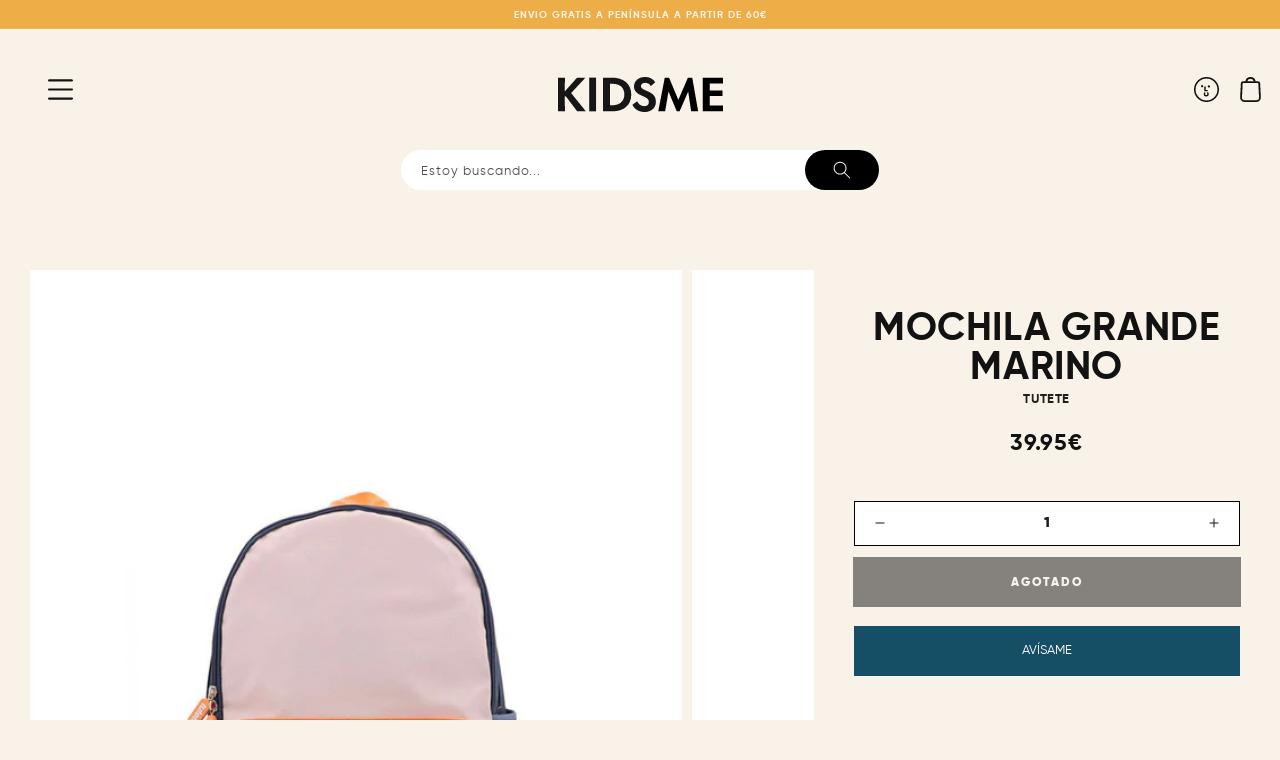

--- FILE ---
content_type: text/html; charset=utf-8
request_url: https://www.kidsme.es/products/mochila-grande-marino-tutete
body_size: 44490
content:
<!doctype html>
<html class="no-js" lang="es">
  <head>

 
	<script async src='https://cdn.shopify.com/s/files/1/0411/8639/4277/t/11/assets/spotlight.js'></script>

    <link async href='https://cdn.shopify.com/s/files/1/0411/8639/4277/t/11/assets/ymq-option.css' rel='stylesheet'> 

	<link async href='https://option.ymq.cool/option/bottom.css' rel='stylesheet'> 

	<style id="ymq-jsstyle"></style> 

	<script>
		window.best_option = window.best_option || {}; 

		best_option.shop = `kidsme-store.myshopify.com`; 

		best_option.page = `product`; 

		best_option.ymq_option_branding = {}; 
		  
			best_option.ymq_option_branding = {"button":{"--button-background-checked-color":"#000000","--button-background-color":"#FFFFFF","--button-background-disabled-color":"#FFFFFF","--button-border-checked-color":"#000000","--button-border-color":"#000000","--button-border-disabled-color":"#000000","--button-font-checked-color":"#FFFFFF","--button-font-disabled-color":"#cccccc","--button-font-color":"#000000","--button-border-radius":"0","--button-font-size":"14","--button-line-height":"20","--button-margin-l-r":"4","--button-margin-u-d":"4","--button-padding-l-r":"16","--button-padding-u-d":"8"},"radio":{"--radio-border-color":"#BBC1E1","--radio-border-checked-color":"#BBC1E1","--radio-border-disabled-color":"#BBC1E1","--radio-border-hover-color":"#BBC1E1","--radio-background-color":"#FFFFFF","--radio-background-checked-color":"#275EFE","--radio-background-disabled-color":"#E1E6F9","--radio-background-hover-color":"#FFFFFF","--radio-inner-color":"#E1E6F9","--radio-inner-checked-color":"#FFFFFF","--radio-inner-disabled-color":"#FFFFFF"},"input":{"--input-background-checked-color":"#FFFFFF","--input-background-color":"#FFFFFF","--input-border-checked-color":"#000000","--input-border-color":"#000000","--input-font-checked-color":"#000000","--input-font-color":"#000000","--input-border-radius":"0","--input-font-size":"14","--input-padding-l-r":"16","--input-padding-u-d":"9","--input-width":"100","--input-max-width":"400"},"select":{"--select-border-color":"#000000","--select-border-checked-color":"#000000","--select-background-color":"#FFFFFF","--select-background-checked-color":"#FFFFFF","--select-font-color":"#000000","--select-font-checked-color":"#000000","--select-option-background-color":"#FFFFFF","--select-option-background-checked-color":"#F5F9FF","--select-option-background-disabled-color":"#FFFFFF","--select-option-font-color":"#000000","--select-option-font-checked-color":"#000000","--select-option-font-disabled-color":"#CCCCCC","--select-padding-u-d":"9","--select-padding-l-r":"16","--select-option-padding-u-d":"9","--select-option-padding-l-r":"16","--select-width":"100","--select-max-width":"400","--select-font-size":"14","--select-border-radius":"0"},"multiple":{"--multiple-background-color":"#F5F9FF","--multiple-font-color":"#000000","--multiple-padding-u-d":"2","--multiple-padding-l-r":"8","--multiple-font-size":"12","--multiple-border-radius":"0"},"img":{"--img-border-color":"#E1E1E1","--img-border-checked-color":"#000000","--img-border-disabled-color":"#000000","--img-width":"50","--img-height":"50","--img-margin-u-d":"2","--img-margin-l-r":"2","--img-border-radius":"4"},"upload":{"--upload-background-color":"#409EFF","--upload-font-color":"#FFFFFF","--upload-border-color":"#409EFF","--upload-padding-u-d":"12","--upload-padding-l-r":"20","--upload-font-size":"12","--upload-border-radius":"4"},"cart":{"--cart-border-color":"#000000","--buy-border-color":"#000000","--cart-border-hover-color":"#000000","--buy-border-hover-color":"#000000","--cart-background-color":"#000000","--buy-background-color":"#000000","--cart-background-hover-color":"#000000","--buy-background-hover-color":"#000000","--cart-font-color":"#FFFFFF","--buy-font-color":"#FFFFFF","--cart-font-hover-color":"#FFFFFF","--buy-font-hover-color":"#FFFFFF","--cart-padding-u-d":"12","--cart-padding-l-r":"16","--buy-padding-u-d":"12","--buy-padding-l-r":"16","--cart-margin-u-d":"4","--cart-margin-l-r":"0","--buy-margin-u-d":"4","--buy-margin-l-r":"0","--cart-width":"100","--cart-max-width":"800","--buy-width":"100","--buy-max-width":"800","--cart-font-size":"14","--cart-border-radius":"0","--buy-font-size":"14","--buy-border-radius":"0"},"quantity":{"--quantity-border-color":"#A6A3A3","--quantity-font-color":"#000000","--quantity-background-color":"#FFFFFF","--quantity-width":"150","--quantity-height":"40","--quantity-font-size":"14","--quantity-border-radius":"0"},"global":{"--global-title-color":"#000000","--global-help-color":"#000000","--global-error-color":"#DC3545","--global-title-font-size":"14","--global-help-font-size":"12","--global-error-font-size":"12","--global-margin-top":"0","--global-margin-bottom":"20","--global-margin-left":"0","--global-margin-right":"0","--global-title-margin-top":"0","--global-title-margin-bottom":"5","--global-title-margin-left":"0","--global-title-margin-right":"0","--global-help-margin-top":"5","--global-help-margin-bottom":"0","--global-help-margin-left":"0","--global-help-margin-right":"0","--global-error-margin-top":"5","--global-error-margin-bottom":"0","--global-error-margin-left":"0","--global-error-margin-right":"0"},"discount":{"--new-discount-normal-color":"#1878B9","--new-discount-error-color":"#E22120","--new-discount-layout":"flex-end"},"lan":{"require":"Este campo es necesario","email":"Por favor, introduce un correo válido","phone":"Por favor, introduce un teléfono válido","number":"Introduce un número","integer":"Introduce un número entero","min_char":"No puede tener menos de %s carácteres.","max_char":"No puede superar los %s carácteres.","min":"No puede ser inferior a %s.","max":"No puede ser superior a %s.","max_s":"No puedes elegir más de %s opciones.","min_s":"Por favor, escoge al menos %s opciones.","total_s":"Escoge %s opciones.","sold_out":"Agotado","please_choose":"Por favor, elige.","add_price_text":"La selección añadirá %s al precio","inventory_reminder":"El producto %s está agotado.","one-time-tag":"Una vez","q-buy":"Comprar:","q-save":"Guardar","qty-rang":"qtyRange","qty-discount":"discount","qty-discount-type":"discountType","qty-discount-type-percentage":"percentage","qty-discount-type-fixed":"fixed","q-coupon-code":"Tiered Wholesale Discount","max-quantity":"999999","discount_code":"Discount code","application":"Apply","discount_error1":"Enter a valid discount code","discount_error2":"discount code isn't valid for the items in your cart","product_title":"%s"},"price":{"--price-border-color":"#000000","--price-background-color":"#FFFFFF","--price-font-color":"#000000","--price-price-font-color":"#03de90","--price-padding-u-d":"9","--price-padding-l-r":"16","--price-width":"100","--price-max-width":"400","--price-font-size":"14","--price-border-radius":"0"},"extra":{"is_show":"0","plan":0,"quantity-box":"0","price-value":"3,4,15,6,16,7","variant-original-margin-bottom":"15","strong-dorp-down":0,"radio-unchecked":1,"img-option-bigger":2,"variant-original":"1","init-variant-type":"2","free_plan":0,"close":"1","open-theme-ajax-cart":"0","id":"60107686073","free":"0","buy-now-new":"0","add-to-cart-form":"","add-button-reload":"0","variant-not-disabled":"0","variant-id-dom":"","add-cart-form-number":"0","product-price-in-product-page":"","product-compare-at-price-in-product-page":"","hide-shopify-option":"","show-quantity":"","quantity-change":"","product-hide":"","product-show":"","product-add-to-cart":"","payment-button-hide":"","discount-before":"","cart-quantity-click-change":"","cart-quantity-change":"","check-out-button":"","variant-condition-label-class":"","variant-condition-value-parent-class":"","variant-condition-value-class":"","variant-condition-click-class":"","trigger-select":"","trigger-select-join":"","other-form-data":"0","bunow":"1","cart-ajax":"0","add-cart-url":"","theme-variant-class":"","theme-variant-class-no":"","extra-style-code":"","variant-id-from":"1","trigger-option-dom":"","before_init_product":"","buildYmqDom_b":"","buildYmqDom_a":"","replaceDomPrice_b":"","replaceDomPrice_a":"","buildFormData_b":"","buildFormData_a":"","doAddCart_before_validate":"","doAddCart_after_validate":"","doAddCart_before_getAjaxData":"","doAddCart_after_getAjaxData":"","doAddCart_success":"","doAddCart_error":""},"original-select":{"--no-strong-color":"#000000","--no-strong-color-focus":"#000000","--no-strong-background":"#FFFFFF","--no-strong-background-focus":"#FFFFFF","--no-strong-padding-t":"13","--no-strong-padding-b":"13","--no-strong-padding-l":"8","--no-strong-padding-r":"22","--no-strong-min-height":"36","--no-strong-line-height":"1.2","--no-strong-max-width":"600","--no-strong-border":"1","--no-strong-border-radius":"0","--no-strong-border-color":"#000000","--no-strong-border-color-focus":"#260000"}}; 
		 
	        
		best_option.product = {"id":7458160509113,"title":"MOCHILA GRANDE MARINO","handle":"mochila-grande-marino-tutete","description":"\u003cdiv\u003e\n\u003cdiv\u003e\n\u003cdiv\u003eMochila escolar muy completa para llevar todo lo necesario al colegio.\u003c\/div\u003e\n\u003cdiv\u003eCon dos compartimentos grandes para que puedas tener ordenadas tus libretas y libros.\u003c\/div\u003e\n\u003cdiv\u003eUno de los compartimento lleva organizador de lápices y dos bolsillos interiores pequeños, uno de los cuales tiene cierre con cremallera.\u003c\/div\u003e\n\u003cdiv\u003eEl otro compartimento tiene un bolsillo elástico abierto para llevar una tablet o chromebook.\u003c\/div\u003e\n\u003cdiv\u003eEl bolsillo exterior tiene un pequeño monedero, con cierre de cremallera, en su interior.\u003c\/div\u003e\n\u003cdiv\u003e\n\u003cul\u003e\n\u003cli\u003eLos compartimentos principales tienen cremalleras bidireccionales\u003c\/li\u003e\n\u003cli\u003eMalla lateral para colocar botella de agua\u003c\/li\u003e\n\u003cli\u003eTiradores en las cremalleras\u003c\/li\u003e\n\u003cli\u003eInterior impermeable\u003c\/li\u003e\n\u003cli\u003eSalida auriculares\u003c\/li\u003e\n\u003cli\u003eTirantes anchos y acolchados\u003c\/li\u003e\n\u003cli\u003eRespaldo acolchado\u003c\/li\u003e\n\u003cli\u003eBolsillo exterior con cierre de cremallera unidireccional\u003c\/li\u003e\n\u003cli\u003eSe puede adaptar a las ruedas de un carro para mochilas (no incluido)\u003c\/li\u003e\n\u003cli\u003eExterior impermeable\u003c\/li\u003e\n\u003cli\u003ePara niños entre 5 a 9 años\u003c\/li\u003e\n\u003c\/ul\u003e\n\u003c\/div\u003e\n\u003c\/div\u003e\n\u003cul\u003e\u003c\/ul\u003e\n\u003c\/div\u003e","published_at":"2022-08-14T12:37:55+02:00","created_at":"2022-08-14T12:37:55+02:00","vendor":"Tutete","type":"","tags":[],"price":3995,"price_min":3995,"price_max":3995,"available":false,"price_varies":false,"compare_at_price":null,"compare_at_price_min":0,"compare_at_price_max":0,"compare_at_price_varies":false,"variants":[{"id":42668304335033,"title":"Default Title","option1":"Default Title","option2":null,"option3":null,"sku":"","requires_shipping":true,"taxable":true,"featured_image":null,"available":false,"name":"MOCHILA GRANDE MARINO","public_title":null,"options":["Default Title"],"price":3995,"weight":200,"compare_at_price":null,"inventory_management":"shopify","barcode":"","requires_selling_plan":false,"selling_plan_allocations":[]}],"images":["\/\/www.kidsme.es\/cdn\/shop\/products\/mochilagrandremarine.jpg?v=1660473905","\/\/www.kidsme.es\/cdn\/shop\/products\/mochilaescolargrandemarine.jpg?v=1660473905","\/\/www.kidsme.es\/cdn\/shop\/products\/marinemochilagrandeescolar.jpg?v=1660473905","\/\/www.kidsme.es\/cdn\/shop\/products\/bolsillomochilamarine.jpg?v=1660473905","\/\/www.kidsme.es\/cdn\/shop\/products\/mochilacolegiomarine.jpg?v=1660473905"],"featured_image":"\/\/www.kidsme.es\/cdn\/shop\/products\/mochilagrandremarine.jpg?v=1660473905","options":["Title"],"media":[{"alt":"MOCHILA GRANDE MARINO Tutete KIDSME","id":25730717941945,"position":1,"preview_image":{"aspect_ratio":0.75,"height":2080,"width":1560,"src":"\/\/www.kidsme.es\/cdn\/shop\/products\/mochilagrandremarine.jpg?v=1660473905"},"aspect_ratio":0.75,"height":2080,"media_type":"image","src":"\/\/www.kidsme.es\/cdn\/shop\/products\/mochilagrandremarine.jpg?v=1660473905","width":1560},{"alt":"MOCHILA GRANDE MARINO Tutete KIDSME","id":25730717909177,"position":2,"preview_image":{"aspect_ratio":0.75,"height":2080,"width":1560,"src":"\/\/www.kidsme.es\/cdn\/shop\/products\/mochilaescolargrandemarine.jpg?v=1660473905"},"aspect_ratio":0.75,"height":2080,"media_type":"image","src":"\/\/www.kidsme.es\/cdn\/shop\/products\/mochilaescolargrandemarine.jpg?v=1660473905","width":1560},{"alt":"MOCHILA GRANDE MARINO Tutete KIDSME","id":25730717810873,"position":3,"preview_image":{"aspect_ratio":0.75,"height":2080,"width":1560,"src":"\/\/www.kidsme.es\/cdn\/shop\/products\/marinemochilagrandeescolar.jpg?v=1660473905"},"aspect_ratio":0.75,"height":2080,"media_type":"image","src":"\/\/www.kidsme.es\/cdn\/shop\/products\/marinemochilagrandeescolar.jpg?v=1660473905","width":1560},{"alt":"MOCHILA GRANDE MARINO Tutete KIDSME","id":25730717843641,"position":4,"preview_image":{"aspect_ratio":0.75,"height":2080,"width":1560,"src":"\/\/www.kidsme.es\/cdn\/shop\/products\/bolsillomochilamarine.jpg?v=1660473905"},"aspect_ratio":0.75,"height":2080,"media_type":"image","src":"\/\/www.kidsme.es\/cdn\/shop\/products\/bolsillomochilamarine.jpg?v=1660473905","width":1560},{"alt":"MOCHILA GRANDE MARINO Tutete KIDSME","id":25730717876409,"position":5,"preview_image":{"aspect_ratio":0.75,"height":2080,"width":1560,"src":"\/\/www.kidsme.es\/cdn\/shop\/products\/mochilacolegiomarine.jpg?v=1660473905"},"aspect_ratio":0.75,"height":2080,"media_type":"image","src":"\/\/www.kidsme.es\/cdn\/shop\/products\/mochilacolegiomarine.jpg?v=1660473905","width":1560}],"requires_selling_plan":false,"selling_plan_groups":[],"content":"\u003cdiv\u003e\n\u003cdiv\u003e\n\u003cdiv\u003eMochila escolar muy completa para llevar todo lo necesario al colegio.\u003c\/div\u003e\n\u003cdiv\u003eCon dos compartimentos grandes para que puedas tener ordenadas tus libretas y libros.\u003c\/div\u003e\n\u003cdiv\u003eUno de los compartimento lleva organizador de lápices y dos bolsillos interiores pequeños, uno de los cuales tiene cierre con cremallera.\u003c\/div\u003e\n\u003cdiv\u003eEl otro compartimento tiene un bolsillo elástico abierto para llevar una tablet o chromebook.\u003c\/div\u003e\n\u003cdiv\u003eEl bolsillo exterior tiene un pequeño monedero, con cierre de cremallera, en su interior.\u003c\/div\u003e\n\u003cdiv\u003e\n\u003cul\u003e\n\u003cli\u003eLos compartimentos principales tienen cremalleras bidireccionales\u003c\/li\u003e\n\u003cli\u003eMalla lateral para colocar botella de agua\u003c\/li\u003e\n\u003cli\u003eTiradores en las cremalleras\u003c\/li\u003e\n\u003cli\u003eInterior impermeable\u003c\/li\u003e\n\u003cli\u003eSalida auriculares\u003c\/li\u003e\n\u003cli\u003eTirantes anchos y acolchados\u003c\/li\u003e\n\u003cli\u003eRespaldo acolchado\u003c\/li\u003e\n\u003cli\u003eBolsillo exterior con cierre de cremallera unidireccional\u003c\/li\u003e\n\u003cli\u003eSe puede adaptar a las ruedas de un carro para mochilas (no incluido)\u003c\/li\u003e\n\u003cli\u003eExterior impermeable\u003c\/li\u003e\n\u003cli\u003ePara niños entre 5 a 9 años\u003c\/li\u003e\n\u003c\/ul\u003e\n\u003c\/div\u003e\n\u003c\/div\u003e\n\u003cul\u003e\u003c\/ul\u003e\n\u003c\/div\u003e"}; 

		best_option.ymq_has_only_default_variant = true; 
		 

        
            best_option.ymq_status = {}; 
    		 
    
    		best_option.ymq_variantjson = {}; 
    		 
    
    		best_option.ymq_option_data = {}; 
    		

    		best_option.ymq_option_condition = {}; 
    		 
              
        
        
        best_option.product_collections = {};
        
            best_option.product_collections[611024666969] = {"id":611024666969,"handle":"bf2023-no-discount","title":"BF2023 DISCOUNT","updated_at":"2026-01-16T13:11:18+01:00","body_html":"","published_at":"2023-11-15T10:26:07+01:00","sort_order":"best-selling","template_suffix":"","disjunctive":false,"rules":[{"column":"vendor","relation":"not_equals","condition":"Banwood"},{"column":"vendor","relation":"not_equals","condition":"Connetix"}],"published_scope":"global"};
        
            best_option.product_collections[599981326681] = {"id":599981326681,"handle":"rebaja-primavera","title":"Rebaja primavera","updated_at":"2026-01-16T13:11:18+01:00","body_html":"","published_at":"2023-04-21T12:37:04+02:00","sort_order":"best-selling","template_suffix":"","disjunctive":true,"rules":[{"column":"vendor","relation":"not_equals","condition":"Banwood"},{"column":"tag","relation":"equals","condition":"no-primavera"}],"published_scope":"global"};
        
            best_option.product_collections[608643809625] = {"id":608643809625,"handle":"sin-descuento-1","title":"Sin descuento","updated_at":"2026-01-16T13:11:18+01:00","body_html":"","published_at":"2023-10-09T10:06:51+02:00","sort_order":"best-selling","template_suffix":"","disjunctive":true,"rules":[{"column":"is_price_reduced","relation":"is_not_set","condition":""},{"column":"vendor","relation":"not_equals","condition":"Connetix"}],"published_scope":"global"};
        
            best_option.product_collections[299529437369] = {"id":299529437369,"handle":"toda-la-tienda","title":"Toda la tienda","updated_at":"2026-01-16T13:11:18+01:00","body_html":"","published_at":"2022-10-31T11:56:25+01:00","sort_order":"best-selling","template_suffix":"brand","disjunctive":false,"rules":[{"column":"variant_price","relation":"greater_than","condition":"0.01"}],"published_scope":"global"};
        
        
        best_option.ymq_template_options = {};
	    best_option.ymq_option_template = {};
		best_option.ymq_option_template_condition = {}; 
	    
	    
	    

        
            best_option.ymq_option_template_sort = false;
        

        
            best_option.ymq_option_template_sort_before = false;
        
        
        
        best_option.ymq_option_template_c_t = {};
  		best_option.ymq_option_template_condition_c_t = {};
        best_option.ymq_option_template_assign_c_t = {};
        
        

        

        
	</script>

	<script async src='https://options.ymq.cool/option/best-options.js'></script>

 

    <meta charset="utf-8">
    <meta http-equiv="X-UA-Compatible" content="IE=edge">
    <meta name="viewport" content="width=device-width,initial-scale=1">
    <meta name="theme-color" content="">
    <meta name="facebook-domain-verification" content="wn1w6chiaavwxzeu37pezsp8qbn8y4" />
    <link rel="canonical" href="https://www.kidsme.es/products/mochila-grande-marino-tutete">
    <link rel="preconnect" href="https://cdn.shopify.com" crossorigin><link rel="icon" type="image/png" href="//www.kidsme.es/cdn/shop/files/Asset_10_32x32.png?v=1635871969"><title>
      MOCHILA COLEGIO GRANDE MARINO - TUTETE | Kidsme
 &ndash; Kidsme Store</title>

    
      <meta name="description" content="¡La vuelta al cole más divertida con Kidsme! 🌈 Somos una tienda para familias que buscan estilo y la más alta calidad en puericultura, juguetes y decoración infantil 🌍 Entrega 24H/48H ⭐️ Envío gratis a partir de 60€">
    

    

<meta property="og:site_name" content="Kidsme Store">
<meta property="og:url" content="https://www.kidsme.es/products/mochila-grande-marino-tutete">
<meta property="og:title" content="MOCHILA COLEGIO GRANDE MARINO - TUTETE | Kidsme">
<meta property="og:type" content="product">
<meta property="og:description" content="¡La vuelta al cole más divertida con Kidsme! 🌈 Somos una tienda para familias que buscan estilo y la más alta calidad en puericultura, juguetes y decoración infantil 🌍 Entrega 24H/48H ⭐️ Envío gratis a partir de 60€"><meta property="og:image" content="http://www.kidsme.es/cdn/shop/products/mochilagrandremarine.jpg?v=1660473905">
  <meta property="og:image:secure_url" content="https://www.kidsme.es/cdn/shop/products/mochilagrandremarine.jpg?v=1660473905">
  <meta property="og:image:width" content="1560">
  <meta property="og:image:height" content="2080"><meta property="og:price:amount" content="39.95">
  <meta property="og:price:currency" content="EUR"><meta name="twitter:card" content="summary_large_image">
<meta name="twitter:title" content="MOCHILA COLEGIO GRANDE MARINO - TUTETE | Kidsme">
<meta name="twitter:description" content="¡La vuelta al cole más divertida con Kidsme! 🌈 Somos una tienda para familias que buscan estilo y la más alta calidad en puericultura, juguetes y decoración infantil 🌍 Entrega 24H/48H ⭐️ Envío gratis a partir de 60€">

   
    <script src="//www.kidsme.es/cdn/shop/t/2/assets/global.js?v=147605268548505043171736330446" defer="defer"></script>
    <script>window.performance && window.performance.mark && window.performance.mark('shopify.content_for_header.start');</script><meta name="facebook-domain-verification" content="wn1w6chiaavwxzeu37pezsp8qbn8y4">
<meta name="facebook-domain-verification" content="ijw8lzbxcuk9y7q663ep9944v9az96">
<meta name="google-site-verification" content="u9B-NytB-Z68XYh-Rv-iuY-2OcYAfuQ7WQx0neD9yRE">
<meta id="shopify-digital-wallet" name="shopify-digital-wallet" content="/60107686073/digital_wallets/dialog">
<meta name="shopify-checkout-api-token" content="087fe941a365475f902bde7d1c5fbe77">
<meta id="in-context-paypal-metadata" data-shop-id="60107686073" data-venmo-supported="false" data-environment="production" data-locale="es_ES" data-paypal-v4="true" data-currency="EUR">
<link rel="alternate" hreflang="x-default" href="https://www.kidsme.es/products/mochila-grande-marino-tutete">
<link rel="alternate" hreflang="es" href="https://www.kidsme.es/products/mochila-grande-marino-tutete">
<link rel="alternate" hreflang="en" href="https://www.kidsme.es/en/products/mochila-grande-marino-tutete">
<link rel="alternate" hreflang="pt" href="https://www.kidsme.es/pt/products/mochila-grande-marino-tutete">
<link rel="alternate" type="application/json+oembed" href="https://www.kidsme.es/products/mochila-grande-marino-tutete.oembed">
<script async="async" src="/checkouts/internal/preloads.js?locale=es-ES"></script>
<link rel="preconnect" href="https://shop.app" crossorigin="anonymous">
<script async="async" src="https://shop.app/checkouts/internal/preloads.js?locale=es-ES&shop_id=60107686073" crossorigin="anonymous"></script>
<script id="apple-pay-shop-capabilities" type="application/json">{"shopId":60107686073,"countryCode":"ES","currencyCode":"EUR","merchantCapabilities":["supports3DS"],"merchantId":"gid:\/\/shopify\/Shop\/60107686073","merchantName":"Kidsme Store","requiredBillingContactFields":["postalAddress","email","phone"],"requiredShippingContactFields":["postalAddress","email","phone"],"shippingType":"shipping","supportedNetworks":["visa","maestro","masterCard","amex"],"total":{"type":"pending","label":"Kidsme Store","amount":"1.00"},"shopifyPaymentsEnabled":true,"supportsSubscriptions":true}</script>
<script id="shopify-features" type="application/json">{"accessToken":"087fe941a365475f902bde7d1c5fbe77","betas":["rich-media-storefront-analytics"],"domain":"www.kidsme.es","predictiveSearch":true,"shopId":60107686073,"locale":"es"}</script>
<script>var Shopify = Shopify || {};
Shopify.shop = "kidsme-store.myshopify.com";
Shopify.locale = "es";
Shopify.currency = {"active":"EUR","rate":"1.0"};
Shopify.country = "ES";
Shopify.theme = {"name":"Kidsme v2 ","id":177572905305,"schema_name":"Kidsme","schema_version":"2.2.0","theme_store_id":887,"role":"main"};
Shopify.theme.handle = "null";
Shopify.theme.style = {"id":null,"handle":null};
Shopify.cdnHost = "www.kidsme.es/cdn";
Shopify.routes = Shopify.routes || {};
Shopify.routes.root = "/";</script>
<script type="module">!function(o){(o.Shopify=o.Shopify||{}).modules=!0}(window);</script>
<script>!function(o){function n(){var o=[];function n(){o.push(Array.prototype.slice.apply(arguments))}return n.q=o,n}var t=o.Shopify=o.Shopify||{};t.loadFeatures=n(),t.autoloadFeatures=n()}(window);</script>
<script>
  window.ShopifyPay = window.ShopifyPay || {};
  window.ShopifyPay.apiHost = "shop.app\/pay";
  window.ShopifyPay.redirectState = null;
</script>
<script id="shop-js-analytics" type="application/json">{"pageType":"product"}</script>
<script defer="defer" async type="module" src="//www.kidsme.es/cdn/shopifycloud/shop-js/modules/v2/client.init-shop-cart-sync_CvZOh8Af.es.esm.js"></script>
<script defer="defer" async type="module" src="//www.kidsme.es/cdn/shopifycloud/shop-js/modules/v2/chunk.common_3Rxs6Qxh.esm.js"></script>
<script type="module">
  await import("//www.kidsme.es/cdn/shopifycloud/shop-js/modules/v2/client.init-shop-cart-sync_CvZOh8Af.es.esm.js");
await import("//www.kidsme.es/cdn/shopifycloud/shop-js/modules/v2/chunk.common_3Rxs6Qxh.esm.js");

  window.Shopify.SignInWithShop?.initShopCartSync?.({"fedCMEnabled":true,"windoidEnabled":true});

</script>
<script>
  window.Shopify = window.Shopify || {};
  if (!window.Shopify.featureAssets) window.Shopify.featureAssets = {};
  window.Shopify.featureAssets['shop-js'] = {"shop-cart-sync":["modules/v2/client.shop-cart-sync_rmK0axmV.es.esm.js","modules/v2/chunk.common_3Rxs6Qxh.esm.js"],"init-fed-cm":["modules/v2/client.init-fed-cm_ZaR7zFve.es.esm.js","modules/v2/chunk.common_3Rxs6Qxh.esm.js"],"shop-button":["modules/v2/client.shop-button_DtKRgnFY.es.esm.js","modules/v2/chunk.common_3Rxs6Qxh.esm.js"],"shop-cash-offers":["modules/v2/client.shop-cash-offers_CD08217J.es.esm.js","modules/v2/chunk.common_3Rxs6Qxh.esm.js","modules/v2/chunk.modal_DPIzVVvN.esm.js"],"init-windoid":["modules/v2/client.init-windoid_B42Q2JHR.es.esm.js","modules/v2/chunk.common_3Rxs6Qxh.esm.js"],"shop-toast-manager":["modules/v2/client.shop-toast-manager_BhL87v9O.es.esm.js","modules/v2/chunk.common_3Rxs6Qxh.esm.js"],"init-shop-email-lookup-coordinator":["modules/v2/client.init-shop-email-lookup-coordinator_CFAE-OH8.es.esm.js","modules/v2/chunk.common_3Rxs6Qxh.esm.js"],"init-shop-cart-sync":["modules/v2/client.init-shop-cart-sync_CvZOh8Af.es.esm.js","modules/v2/chunk.common_3Rxs6Qxh.esm.js"],"avatar":["modules/v2/client.avatar_BTnouDA3.es.esm.js"],"pay-button":["modules/v2/client.pay-button_x3Sl_UWF.es.esm.js","modules/v2/chunk.common_3Rxs6Qxh.esm.js"],"init-customer-accounts":["modules/v2/client.init-customer-accounts_DwzgN7WB.es.esm.js","modules/v2/client.shop-login-button_Bwv8tzNm.es.esm.js","modules/v2/chunk.common_3Rxs6Qxh.esm.js","modules/v2/chunk.modal_DPIzVVvN.esm.js"],"init-shop-for-new-customer-accounts":["modules/v2/client.init-shop-for-new-customer-accounts_l0dYgp_m.es.esm.js","modules/v2/client.shop-login-button_Bwv8tzNm.es.esm.js","modules/v2/chunk.common_3Rxs6Qxh.esm.js","modules/v2/chunk.modal_DPIzVVvN.esm.js"],"shop-login-button":["modules/v2/client.shop-login-button_Bwv8tzNm.es.esm.js","modules/v2/chunk.common_3Rxs6Qxh.esm.js","modules/v2/chunk.modal_DPIzVVvN.esm.js"],"init-customer-accounts-sign-up":["modules/v2/client.init-customer-accounts-sign-up_CqSuJy7r.es.esm.js","modules/v2/client.shop-login-button_Bwv8tzNm.es.esm.js","modules/v2/chunk.common_3Rxs6Qxh.esm.js","modules/v2/chunk.modal_DPIzVVvN.esm.js"],"shop-follow-button":["modules/v2/client.shop-follow-button_sMoqSZtr.es.esm.js","modules/v2/chunk.common_3Rxs6Qxh.esm.js","modules/v2/chunk.modal_DPIzVVvN.esm.js"],"checkout-modal":["modules/v2/client.checkout-modal_CwKmoEcx.es.esm.js","modules/v2/chunk.common_3Rxs6Qxh.esm.js","modules/v2/chunk.modal_DPIzVVvN.esm.js"],"lead-capture":["modules/v2/client.lead-capture_De9xQpTV.es.esm.js","modules/v2/chunk.common_3Rxs6Qxh.esm.js","modules/v2/chunk.modal_DPIzVVvN.esm.js"],"shop-login":["modules/v2/client.shop-login_DZKlOsWP.es.esm.js","modules/v2/chunk.common_3Rxs6Qxh.esm.js","modules/v2/chunk.modal_DPIzVVvN.esm.js"],"payment-terms":["modules/v2/client.payment-terms_WyOlUs-o.es.esm.js","modules/v2/chunk.common_3Rxs6Qxh.esm.js","modules/v2/chunk.modal_DPIzVVvN.esm.js"]};
</script>
<script>(function() {
  var isLoaded = false;
  function asyncLoad() {
    if (isLoaded) return;
    isLoaded = true;
    var urls = ["https:\/\/static.klaviyo.com\/onsite\/js\/klaviyo.js?company_id=Tp9npx\u0026shop=kidsme-store.myshopify.com","https:\/\/static.klaviyo.com\/onsite\/js\/klaviyo.js?company_id=Tp9npx\u0026shop=kidsme-store.myshopify.com","https:\/\/cdn.jsdelivr.net\/gh\/yunmuqing\/SmBdBWwTCrjyN3AE@latest\/mbAt2ktK3Dmszf6K.js?shop=kidsme-store.myshopify.com"];
    for (var i = 0; i < urls.length; i++) {
      var s = document.createElement('script');
      s.type = 'text/javascript';
      s.async = true;
      s.src = urls[i];
      var x = document.getElementsByTagName('script')[0];
      x.parentNode.insertBefore(s, x);
    }
  };
  if(window.attachEvent) {
    window.attachEvent('onload', asyncLoad);
  } else {
    window.addEventListener('load', asyncLoad, false);
  }
})();</script>
<script id="__st">var __st={"a":60107686073,"offset":3600,"reqid":"c771650f-da71-477e-a6c7-49f7ec6a19c0-1768649656","pageurl":"www.kidsme.es\/products\/mochila-grande-marino-tutete","u":"40c3adc0e509","p":"product","rtyp":"product","rid":7458160509113};</script>
<script>window.ShopifyPaypalV4VisibilityTracking = true;</script>
<script id="captcha-bootstrap">!function(){'use strict';const t='contact',e='account',n='new_comment',o=[[t,t],['blogs',n],['comments',n],[t,'customer']],c=[[e,'customer_login'],[e,'guest_login'],[e,'recover_customer_password'],[e,'create_customer']],r=t=>t.map((([t,e])=>`form[action*='/${t}']:not([data-nocaptcha='true']) input[name='form_type'][value='${e}']`)).join(','),a=t=>()=>t?[...document.querySelectorAll(t)].map((t=>t.form)):[];function s(){const t=[...o],e=r(t);return a(e)}const i='password',u='form_key',d=['recaptcha-v3-token','g-recaptcha-response','h-captcha-response',i],f=()=>{try{return window.sessionStorage}catch{return}},m='__shopify_v',_=t=>t.elements[u];function p(t,e,n=!1){try{const o=window.sessionStorage,c=JSON.parse(o.getItem(e)),{data:r}=function(t){const{data:e,action:n}=t;return t[m]||n?{data:e,action:n}:{data:t,action:n}}(c);for(const[e,n]of Object.entries(r))t.elements[e]&&(t.elements[e].value=n);n&&o.removeItem(e)}catch(o){console.error('form repopulation failed',{error:o})}}const l='form_type',E='cptcha';function T(t){t.dataset[E]=!0}const w=window,h=w.document,L='Shopify',v='ce_forms',y='captcha';let A=!1;((t,e)=>{const n=(g='f06e6c50-85a8-45c8-87d0-21a2b65856fe',I='https://cdn.shopify.com/shopifycloud/storefront-forms-hcaptcha/ce_storefront_forms_captcha_hcaptcha.v1.5.2.iife.js',D={infoText:'Protegido por hCaptcha',privacyText:'Privacidad',termsText:'Términos'},(t,e,n)=>{const o=w[L][v],c=o.bindForm;if(c)return c(t,g,e,D).then(n);var r;o.q.push([[t,g,e,D],n]),r=I,A||(h.body.append(Object.assign(h.createElement('script'),{id:'captcha-provider',async:!0,src:r})),A=!0)});var g,I,D;w[L]=w[L]||{},w[L][v]=w[L][v]||{},w[L][v].q=[],w[L][y]=w[L][y]||{},w[L][y].protect=function(t,e){n(t,void 0,e),T(t)},Object.freeze(w[L][y]),function(t,e,n,w,h,L){const[v,y,A,g]=function(t,e,n){const i=e?o:[],u=t?c:[],d=[...i,...u],f=r(d),m=r(i),_=r(d.filter((([t,e])=>n.includes(e))));return[a(f),a(m),a(_),s()]}(w,h,L),I=t=>{const e=t.target;return e instanceof HTMLFormElement?e:e&&e.form},D=t=>v().includes(t);t.addEventListener('submit',(t=>{const e=I(t);if(!e)return;const n=D(e)&&!e.dataset.hcaptchaBound&&!e.dataset.recaptchaBound,o=_(e),c=g().includes(e)&&(!o||!o.value);(n||c)&&t.preventDefault(),c&&!n&&(function(t){try{if(!f())return;!function(t){const e=f();if(!e)return;const n=_(t);if(!n)return;const o=n.value;o&&e.removeItem(o)}(t);const e=Array.from(Array(32),(()=>Math.random().toString(36)[2])).join('');!function(t,e){_(t)||t.append(Object.assign(document.createElement('input'),{type:'hidden',name:u})),t.elements[u].value=e}(t,e),function(t,e){const n=f();if(!n)return;const o=[...t.querySelectorAll(`input[type='${i}']`)].map((({name:t})=>t)),c=[...d,...o],r={};for(const[a,s]of new FormData(t).entries())c.includes(a)||(r[a]=s);n.setItem(e,JSON.stringify({[m]:1,action:t.action,data:r}))}(t,e)}catch(e){console.error('failed to persist form',e)}}(e),e.submit())}));const S=(t,e)=>{t&&!t.dataset[E]&&(n(t,e.some((e=>e===t))),T(t))};for(const o of['focusin','change'])t.addEventListener(o,(t=>{const e=I(t);D(e)&&S(e,y())}));const B=e.get('form_key'),M=e.get(l),P=B&&M;t.addEventListener('DOMContentLoaded',(()=>{const t=y();if(P)for(const e of t)e.elements[l].value===M&&p(e,B);[...new Set([...A(),...v().filter((t=>'true'===t.dataset.shopifyCaptcha))])].forEach((e=>S(e,t)))}))}(h,new URLSearchParams(w.location.search),n,t,e,['guest_login'])})(!0,!0)}();</script>
<script integrity="sha256-4kQ18oKyAcykRKYeNunJcIwy7WH5gtpwJnB7kiuLZ1E=" data-source-attribution="shopify.loadfeatures" defer="defer" src="//www.kidsme.es/cdn/shopifycloud/storefront/assets/storefront/load_feature-a0a9edcb.js" crossorigin="anonymous"></script>
<script crossorigin="anonymous" defer="defer" src="//www.kidsme.es/cdn/shopifycloud/storefront/assets/shopify_pay/storefront-65b4c6d7.js?v=20250812"></script>
<script data-source-attribution="shopify.dynamic_checkout.dynamic.init">var Shopify=Shopify||{};Shopify.PaymentButton=Shopify.PaymentButton||{isStorefrontPortableWallets:!0,init:function(){window.Shopify.PaymentButton.init=function(){};var t=document.createElement("script");t.src="https://www.kidsme.es/cdn/shopifycloud/portable-wallets/latest/portable-wallets.es.js",t.type="module",document.head.appendChild(t)}};
</script>
<script data-source-attribution="shopify.dynamic_checkout.buyer_consent">
  function portableWalletsHideBuyerConsent(e){var t=document.getElementById("shopify-buyer-consent"),n=document.getElementById("shopify-subscription-policy-button");t&&n&&(t.classList.add("hidden"),t.setAttribute("aria-hidden","true"),n.removeEventListener("click",e))}function portableWalletsShowBuyerConsent(e){var t=document.getElementById("shopify-buyer-consent"),n=document.getElementById("shopify-subscription-policy-button");t&&n&&(t.classList.remove("hidden"),t.removeAttribute("aria-hidden"),n.addEventListener("click",e))}window.Shopify?.PaymentButton&&(window.Shopify.PaymentButton.hideBuyerConsent=portableWalletsHideBuyerConsent,window.Shopify.PaymentButton.showBuyerConsent=portableWalletsShowBuyerConsent);
</script>
<script data-source-attribution="shopify.dynamic_checkout.cart.bootstrap">document.addEventListener("DOMContentLoaded",(function(){function t(){return document.querySelector("shopify-accelerated-checkout-cart, shopify-accelerated-checkout")}if(t())Shopify.PaymentButton.init();else{new MutationObserver((function(e,n){t()&&(Shopify.PaymentButton.init(),n.disconnect())})).observe(document.body,{childList:!0,subtree:!0})}}));
</script>
<script id='scb4127' type='text/javascript' async='' src='https://www.kidsme.es/cdn/shopifycloud/privacy-banner/storefront-banner.js'></script><link id="shopify-accelerated-checkout-styles" rel="stylesheet" media="screen" href="https://www.kidsme.es/cdn/shopifycloud/portable-wallets/latest/accelerated-checkout-backwards-compat.css" crossorigin="anonymous">
<style id="shopify-accelerated-checkout-cart">
        #shopify-buyer-consent {
  margin-top: 1em;
  display: inline-block;
  width: 100%;
}

#shopify-buyer-consent.hidden {
  display: none;
}

#shopify-subscription-policy-button {
  background: none;
  border: none;
  padding: 0;
  text-decoration: underline;
  font-size: inherit;
  cursor: pointer;
}

#shopify-subscription-policy-button::before {
  box-shadow: none;
}

      </style>
<script id="sections-script" data-sections="main-product,product-recommendations,header,footer" defer="defer" src="//www.kidsme.es/cdn/shop/t/2/compiled_assets/scripts.js?5423"></script>
<script>window.performance && window.performance.mark && window.performance.mark('shopify.content_for_header.end');</script>


    <style data-shopify>
    
    	@font-face {
  			font-family: 'GilroyR';
  			src: url(//www.kidsme.es/cdn/shop/t/2/assets/Gilroy-Regular.woff2?v=76956396036996879801736330446) format('woff2'),
    		url(//www.kidsme.es/cdn/shop/t/2/assets/Gilroy-Regular.woff2?v=76956396036996879801736330446) format('woff2');
  			font-display: swap;
		}
    	@font-face {
  			font-family: 'GilroyB';
  			src: url(//www.kidsme.es/cdn/shop/t/2/assets/Gilroy-Bold.woff2?v=120014113272348921941736330446) format('woff2'),
    		url(//www.kidsme.es/cdn/shop/t/2/assets/Gilroy-Bold.woff2?v=120014113272348921941736330446) format('woff2');
  			font-display: swap;
		}
    	@font-face {
  			font-family: 'GilroyBl';
  			src: url(//www.kidsme.es/cdn/shop/t/2/assets/Gilroy-Black.woff2?v=20740025205377987811736330446) format('woff2'),
    		url(//www.kidsme.es/cdn/shop/t/2/assets/Gilroy-Black.woff2?v=20740025205377987811736330446) format('woff2');
  			font-display: swap;
		}
    	@font-face {
  			font-family: 'FuturaNow';
  			src: url(//www.kidsme.es/cdn/shop/t/2/assets/FuturaNowHeadline-Bd.woff2?v=92813140043041659121736330446) format('woff2'),
    		url(//www.kidsme.es/cdn/shop/t/2/assets/FuturaNowHeadline-Bd.woff2?v=92813140043041659121736330446) format('woff2');
  			font-display: swap;
		}
    	@font-face {
  			font-family: 'Memimas';
  			src: url(//www.kidsme.es/cdn/shop/t/2/assets/Memimas_Black.woff2?v=87507877801616457601736330446) format('woff2'),
    		url(//www.kidsme.es/cdn/shop/t/2/assets/Memimas_Black.woff2?v=87507877801616457601736330446) format('woff2');
  			font-display: swap;
		}
    	@font-face {
  			font-family: 'MemimasIt';
  			src: url(//www.kidsme.es/cdn/shop/t/2/assets/Memimas-BlackIt.woff2?v=111023016932882079181736330446) format('woff2'),
    		url(//www.kidsme.es/cdn/shop/t/2/assets/Memimas-BlackIt.woff2?v=111023016932882079181736330446) format('woff2');
  			font-display: swap;
		}
      @font-face {
  font-family: Assistant;
  font-weight: 400;
  font-style: normal;
  font-display: swap;
  src: url("//www.kidsme.es/cdn/fonts/assistant/assistant_n4.9120912a469cad1cc292572851508ca49d12e768.woff2") format("woff2"),
       url("//www.kidsme.es/cdn/fonts/assistant/assistant_n4.6e9875ce64e0fefcd3f4446b7ec9036b3ddd2985.woff") format("woff");
}

      @font-face {
  font-family: Assistant;
  font-weight: 700;
  font-style: normal;
  font-display: swap;
  src: url("//www.kidsme.es/cdn/fonts/assistant/assistant_n7.bf44452348ec8b8efa3aa3068825305886b1c83c.woff2") format("woff2"),
       url("//www.kidsme.es/cdn/fonts/assistant/assistant_n7.0c887fee83f6b3bda822f1150b912c72da0f7b64.woff") format("woff");
}

      
      
      @font-face {
  font-family: Assistant;
  font-weight: 400;
  font-style: normal;
  font-display: swap;
  src: url("//www.kidsme.es/cdn/fonts/assistant/assistant_n4.9120912a469cad1cc292572851508ca49d12e768.woff2") format("woff2"),
       url("//www.kidsme.es/cdn/fonts/assistant/assistant_n4.6e9875ce64e0fefcd3f4446b7ec9036b3ddd2985.woff") format("woff");
}


      :root {
        --font-body-family: 'GilroyR', sans-serif;
        --font-body-style: normal;
        --font-body-weight: 400;

        --font-heading-family: 'GilroyB', sans-serif;
        --font-heading-style: normal;
        --font-heading-weight: 400;
    
    	--font-headingsecondary-family: 'GilroyBl', sans-serif;
        --font-headingsecondary-style: normal;
        --font-headingsecondary-weight: 400;
    
    	--font-headingspecial-family: 'FuturaNow', sans-serif;
        --font-headingspecial-style: normal;
        --font-headingspecial-weight: 400;
    
    	--font-captionscript-family: 'Memimas';
        --font-captionscript-style: normal;
        --font-captionscript-weight: 400;

        --color-base-text: 18, 18, 18;
        --color-base-background-1: 249, 242, 232;
        --color-base-background-2: 255, 255, 255;
        --color-base-solid-button-labels: 249, 242, 232;
        --color-base-outline-button-labels: 18, 18, 18;
        --color-base-accent-1: 18, 18, 18;
        --color-base-accent-2: 237, 174, 72;
        --payment-terms-background-color: #f9f2e8;

        --gradient-base-background-1: #f9f2e8;
        --gradient-base-background-2: #ffffff;
        --gradient-base-accent-1: #121212;
        --gradient-base-accent-2: #edae48;

        --page-width: 160rem;
        --page-width-margin: 2rem;
      }

      *,
      *::before,
      *::after {
        box-sizing: inherit;
      }

      html {
        box-sizing: border-box;
        font-size: 62.5%;
        height: 100%;
      }

      body {
        display: grid;
        grid-template-rows: auto auto 1fr auto;
        grid-template-columns: 100%;
        min-height: 100%;
        margin: 0;
        font-size: 1.5rem;
        letter-spacing: 0.06rem;
        line-height: 1.8;
        font-family: var(--font-body-family);
        font-style: var(--font-body-style);
        font-weight: var(--font-body-weight);
      }

      @media screen and (min-width: 750px) {
        body {
          font-size: 1.6rem;
        }
      }
    </style>

    <link href="//www.kidsme.es/cdn/shop/t/2/assets/base.css?v=178730912730506482731768301549" rel="stylesheet" type="text/css" media="all" />
<link rel="preload" as="font" href="//www.kidsme.es/cdn/fonts/assistant/assistant_n4.9120912a469cad1cc292572851508ca49d12e768.woff2" type="font/woff2" crossorigin><link rel="preload" as="font" href="//www.kidsme.es/cdn/fonts/assistant/assistant_n4.9120912a469cad1cc292572851508ca49d12e768.woff2" type="font/woff2" crossorigin><script>document.documentElement.className = document.documentElement.className.replace('no-js', 'js');</script><script type="text/javascript">(function e(){var e=document.createElement("script");e.type="text/javascript",e.async=true,e.src="//staticw2.yotpo.com/DDmGVS5TuDbSfRVqreTw2u21zioGBT57YJu3bcNz/widget.js";var t=document.getElementsByTagName("script")[0];t.parentNode.insertBefore(e,t)})();</script><!-- BEGIN app block: shopify://apps/yotpo-product-reviews/blocks/settings/eb7dfd7d-db44-4334-bc49-c893b51b36cf -->


<script type="text/javascript">
  (function e(){var e=document.createElement("script");
  e.type="text/javascript",e.async=true,
  e.src="//staticw2.yotpo.com/DDmGVS5TuDbSfRVqreTw2u21zioGBT57YJu3bcNz/widget.js?lang=es";
  var t=document.getElementsByTagName("script")[0];
  t.parentNode.insertBefore(e,t)})();
</script>



  
<!-- END app block --><script src="https://cdn.shopify.com/extensions/cfc76123-b24f-4e9a-a1dc-585518796af7/forms-2294/assets/shopify-forms-loader.js" type="text/javascript" defer="defer"></script>
<link href="https://monorail-edge.shopifysvc.com" rel="dns-prefetch">
<script>(function(){if ("sendBeacon" in navigator && "performance" in window) {try {var session_token_from_headers = performance.getEntriesByType('navigation')[0].serverTiming.find(x => x.name == '_s').description;} catch {var session_token_from_headers = undefined;}var session_cookie_matches = document.cookie.match(/_shopify_s=([^;]*)/);var session_token_from_cookie = session_cookie_matches && session_cookie_matches.length === 2 ? session_cookie_matches[1] : "";var session_token = session_token_from_headers || session_token_from_cookie || "";function handle_abandonment_event(e) {var entries = performance.getEntries().filter(function(entry) {return /monorail-edge.shopifysvc.com/.test(entry.name);});if (!window.abandonment_tracked && entries.length === 0) {window.abandonment_tracked = true;var currentMs = Date.now();var navigation_start = performance.timing.navigationStart;var payload = {shop_id: 60107686073,url: window.location.href,navigation_start,duration: currentMs - navigation_start,session_token,page_type: "product"};window.navigator.sendBeacon("https://monorail-edge.shopifysvc.com/v1/produce", JSON.stringify({schema_id: "online_store_buyer_site_abandonment/1.1",payload: payload,metadata: {event_created_at_ms: currentMs,event_sent_at_ms: currentMs}}));}}window.addEventListener('pagehide', handle_abandonment_event);}}());</script>
<script id="web-pixels-manager-setup">(function e(e,d,r,n,o){if(void 0===o&&(o={}),!Boolean(null===(a=null===(i=window.Shopify)||void 0===i?void 0:i.analytics)||void 0===a?void 0:a.replayQueue)){var i,a;window.Shopify=window.Shopify||{};var t=window.Shopify;t.analytics=t.analytics||{};var s=t.analytics;s.replayQueue=[],s.publish=function(e,d,r){return s.replayQueue.push([e,d,r]),!0};try{self.performance.mark("wpm:start")}catch(e){}var l=function(){var e={modern:/Edge?\/(1{2}[4-9]|1[2-9]\d|[2-9]\d{2}|\d{4,})\.\d+(\.\d+|)|Firefox\/(1{2}[4-9]|1[2-9]\d|[2-9]\d{2}|\d{4,})\.\d+(\.\d+|)|Chrom(ium|e)\/(9{2}|\d{3,})\.\d+(\.\d+|)|(Maci|X1{2}).+ Version\/(15\.\d+|(1[6-9]|[2-9]\d|\d{3,})\.\d+)([,.]\d+|)( \(\w+\)|)( Mobile\/\w+|) Safari\/|Chrome.+OPR\/(9{2}|\d{3,})\.\d+\.\d+|(CPU[ +]OS|iPhone[ +]OS|CPU[ +]iPhone|CPU IPhone OS|CPU iPad OS)[ +]+(15[._]\d+|(1[6-9]|[2-9]\d|\d{3,})[._]\d+)([._]\d+|)|Android:?[ /-](13[3-9]|1[4-9]\d|[2-9]\d{2}|\d{4,})(\.\d+|)(\.\d+|)|Android.+Firefox\/(13[5-9]|1[4-9]\d|[2-9]\d{2}|\d{4,})\.\d+(\.\d+|)|Android.+Chrom(ium|e)\/(13[3-9]|1[4-9]\d|[2-9]\d{2}|\d{4,})\.\d+(\.\d+|)|SamsungBrowser\/([2-9]\d|\d{3,})\.\d+/,legacy:/Edge?\/(1[6-9]|[2-9]\d|\d{3,})\.\d+(\.\d+|)|Firefox\/(5[4-9]|[6-9]\d|\d{3,})\.\d+(\.\d+|)|Chrom(ium|e)\/(5[1-9]|[6-9]\d|\d{3,})\.\d+(\.\d+|)([\d.]+$|.*Safari\/(?![\d.]+ Edge\/[\d.]+$))|(Maci|X1{2}).+ Version\/(10\.\d+|(1[1-9]|[2-9]\d|\d{3,})\.\d+)([,.]\d+|)( \(\w+\)|)( Mobile\/\w+|) Safari\/|Chrome.+OPR\/(3[89]|[4-9]\d|\d{3,})\.\d+\.\d+|(CPU[ +]OS|iPhone[ +]OS|CPU[ +]iPhone|CPU IPhone OS|CPU iPad OS)[ +]+(10[._]\d+|(1[1-9]|[2-9]\d|\d{3,})[._]\d+)([._]\d+|)|Android:?[ /-](13[3-9]|1[4-9]\d|[2-9]\d{2}|\d{4,})(\.\d+|)(\.\d+|)|Mobile Safari.+OPR\/([89]\d|\d{3,})\.\d+\.\d+|Android.+Firefox\/(13[5-9]|1[4-9]\d|[2-9]\d{2}|\d{4,})\.\d+(\.\d+|)|Android.+Chrom(ium|e)\/(13[3-9]|1[4-9]\d|[2-9]\d{2}|\d{4,})\.\d+(\.\d+|)|Android.+(UC? ?Browser|UCWEB|U3)[ /]?(15\.([5-9]|\d{2,})|(1[6-9]|[2-9]\d|\d{3,})\.\d+)\.\d+|SamsungBrowser\/(5\.\d+|([6-9]|\d{2,})\.\d+)|Android.+MQ{2}Browser\/(14(\.(9|\d{2,})|)|(1[5-9]|[2-9]\d|\d{3,})(\.\d+|))(\.\d+|)|K[Aa][Ii]OS\/(3\.\d+|([4-9]|\d{2,})\.\d+)(\.\d+|)/},d=e.modern,r=e.legacy,n=navigator.userAgent;return n.match(d)?"modern":n.match(r)?"legacy":"unknown"}(),u="modern"===l?"modern":"legacy",c=(null!=n?n:{modern:"",legacy:""})[u],f=function(e){return[e.baseUrl,"/wpm","/b",e.hashVersion,"modern"===e.buildTarget?"m":"l",".js"].join("")}({baseUrl:d,hashVersion:r,buildTarget:u}),m=function(e){var d=e.version,r=e.bundleTarget,n=e.surface,o=e.pageUrl,i=e.monorailEndpoint;return{emit:function(e){var a=e.status,t=e.errorMsg,s=(new Date).getTime(),l=JSON.stringify({metadata:{event_sent_at_ms:s},events:[{schema_id:"web_pixels_manager_load/3.1",payload:{version:d,bundle_target:r,page_url:o,status:a,surface:n,error_msg:t},metadata:{event_created_at_ms:s}}]});if(!i)return console&&console.warn&&console.warn("[Web Pixels Manager] No Monorail endpoint provided, skipping logging."),!1;try{return self.navigator.sendBeacon.bind(self.navigator)(i,l)}catch(e){}var u=new XMLHttpRequest;try{return u.open("POST",i,!0),u.setRequestHeader("Content-Type","text/plain"),u.send(l),!0}catch(e){return console&&console.warn&&console.warn("[Web Pixels Manager] Got an unhandled error while logging to Monorail."),!1}}}}({version:r,bundleTarget:l,surface:e.surface,pageUrl:self.location.href,monorailEndpoint:e.monorailEndpoint});try{o.browserTarget=l,function(e){var d=e.src,r=e.async,n=void 0===r||r,o=e.onload,i=e.onerror,a=e.sri,t=e.scriptDataAttributes,s=void 0===t?{}:t,l=document.createElement("script"),u=document.querySelector("head"),c=document.querySelector("body");if(l.async=n,l.src=d,a&&(l.integrity=a,l.crossOrigin="anonymous"),s)for(var f in s)if(Object.prototype.hasOwnProperty.call(s,f))try{l.dataset[f]=s[f]}catch(e){}if(o&&l.addEventListener("load",o),i&&l.addEventListener("error",i),u)u.appendChild(l);else{if(!c)throw new Error("Did not find a head or body element to append the script");c.appendChild(l)}}({src:f,async:!0,onload:function(){if(!function(){var e,d;return Boolean(null===(d=null===(e=window.Shopify)||void 0===e?void 0:e.analytics)||void 0===d?void 0:d.initialized)}()){var d=window.webPixelsManager.init(e)||void 0;if(d){var r=window.Shopify.analytics;r.replayQueue.forEach((function(e){var r=e[0],n=e[1],o=e[2];d.publishCustomEvent(r,n,o)})),r.replayQueue=[],r.publish=d.publishCustomEvent,r.visitor=d.visitor,r.initialized=!0}}},onerror:function(){return m.emit({status:"failed",errorMsg:"".concat(f," has failed to load")})},sri:function(e){var d=/^sha384-[A-Za-z0-9+/=]+$/;return"string"==typeof e&&d.test(e)}(c)?c:"",scriptDataAttributes:o}),m.emit({status:"loading"})}catch(e){m.emit({status:"failed",errorMsg:(null==e?void 0:e.message)||"Unknown error"})}}})({shopId: 60107686073,storefrontBaseUrl: "https://www.kidsme.es",extensionsBaseUrl: "https://extensions.shopifycdn.com/cdn/shopifycloud/web-pixels-manager",monorailEndpoint: "https://monorail-edge.shopifysvc.com/unstable/produce_batch",surface: "storefront-renderer",enabledBetaFlags: ["2dca8a86"],webPixelsConfigList: [{"id":"1144521049","configuration":"{\"config\":\"{\\\"pixel_id\\\":\\\"GT-TWZ2JPG\\\",\\\"target_country\\\":\\\"ES\\\",\\\"gtag_events\\\":[{\\\"type\\\":\\\"purchase\\\",\\\"action_label\\\":\\\"MC-ES3S4ZQES0\\\"},{\\\"type\\\":\\\"page_view\\\",\\\"action_label\\\":\\\"MC-ES3S4ZQES0\\\"},{\\\"type\\\":\\\"view_item\\\",\\\"action_label\\\":\\\"MC-ES3S4ZQES0\\\"}],\\\"enable_monitoring_mode\\\":false}\"}","eventPayloadVersion":"v1","runtimeContext":"OPEN","scriptVersion":"b2a88bafab3e21179ed38636efcd8a93","type":"APP","apiClientId":1780363,"privacyPurposes":[],"dataSharingAdjustments":{"protectedCustomerApprovalScopes":["read_customer_address","read_customer_email","read_customer_name","read_customer_personal_data","read_customer_phone"]}},{"id":"265027929","configuration":"{\"pixel_id\":\"1613589058927234\",\"pixel_type\":\"facebook_pixel\",\"metaapp_system_user_token\":\"-\"}","eventPayloadVersion":"v1","runtimeContext":"OPEN","scriptVersion":"ca16bc87fe92b6042fbaa3acc2fbdaa6","type":"APP","apiClientId":2329312,"privacyPurposes":["ANALYTICS","MARKETING","SALE_OF_DATA"],"dataSharingAdjustments":{"protectedCustomerApprovalScopes":["read_customer_address","read_customer_email","read_customer_name","read_customer_personal_data","read_customer_phone"]}},{"id":"shopify-app-pixel","configuration":"{}","eventPayloadVersion":"v1","runtimeContext":"STRICT","scriptVersion":"0450","apiClientId":"shopify-pixel","type":"APP","privacyPurposes":["ANALYTICS","MARKETING"]},{"id":"shopify-custom-pixel","eventPayloadVersion":"v1","runtimeContext":"LAX","scriptVersion":"0450","apiClientId":"shopify-pixel","type":"CUSTOM","privacyPurposes":["ANALYTICS","MARKETING"]}],isMerchantRequest: false,initData: {"shop":{"name":"Kidsme Store","paymentSettings":{"currencyCode":"EUR"},"myshopifyDomain":"kidsme-store.myshopify.com","countryCode":"ES","storefrontUrl":"https:\/\/www.kidsme.es"},"customer":null,"cart":null,"checkout":null,"productVariants":[{"price":{"amount":39.95,"currencyCode":"EUR"},"product":{"title":"MOCHILA GRANDE MARINO","vendor":"Tutete","id":"7458160509113","untranslatedTitle":"MOCHILA GRANDE MARINO","url":"\/products\/mochila-grande-marino-tutete","type":""},"id":"42668304335033","image":{"src":"\/\/www.kidsme.es\/cdn\/shop\/products\/mochilagrandremarine.jpg?v=1660473905"},"sku":"","title":"Default Title","untranslatedTitle":"Default Title"}],"purchasingCompany":null},},"https://www.kidsme.es/cdn","fcfee988w5aeb613cpc8e4bc33m6693e112",{"modern":"","legacy":""},{"shopId":"60107686073","storefrontBaseUrl":"https:\/\/www.kidsme.es","extensionBaseUrl":"https:\/\/extensions.shopifycdn.com\/cdn\/shopifycloud\/web-pixels-manager","surface":"storefront-renderer","enabledBetaFlags":"[\"2dca8a86\"]","isMerchantRequest":"false","hashVersion":"fcfee988w5aeb613cpc8e4bc33m6693e112","publish":"custom","events":"[[\"page_viewed\",{}],[\"product_viewed\",{\"productVariant\":{\"price\":{\"amount\":39.95,\"currencyCode\":\"EUR\"},\"product\":{\"title\":\"MOCHILA GRANDE MARINO\",\"vendor\":\"Tutete\",\"id\":\"7458160509113\",\"untranslatedTitle\":\"MOCHILA GRANDE MARINO\",\"url\":\"\/products\/mochila-grande-marino-tutete\",\"type\":\"\"},\"id\":\"42668304335033\",\"image\":{\"src\":\"\/\/www.kidsme.es\/cdn\/shop\/products\/mochilagrandremarine.jpg?v=1660473905\"},\"sku\":\"\",\"title\":\"Default Title\",\"untranslatedTitle\":\"Default Title\"}}]]"});</script><script>
  window.ShopifyAnalytics = window.ShopifyAnalytics || {};
  window.ShopifyAnalytics.meta = window.ShopifyAnalytics.meta || {};
  window.ShopifyAnalytics.meta.currency = 'EUR';
  var meta = {"product":{"id":7458160509113,"gid":"gid:\/\/shopify\/Product\/7458160509113","vendor":"Tutete","type":"","handle":"mochila-grande-marino-tutete","variants":[{"id":42668304335033,"price":3995,"name":"MOCHILA GRANDE MARINO","public_title":null,"sku":""}],"remote":false},"page":{"pageType":"product","resourceType":"product","resourceId":7458160509113,"requestId":"c771650f-da71-477e-a6c7-49f7ec6a19c0-1768649656"}};
  for (var attr in meta) {
    window.ShopifyAnalytics.meta[attr] = meta[attr];
  }
</script>
<script class="analytics">
  (function () {
    var customDocumentWrite = function(content) {
      var jquery = null;

      if (window.jQuery) {
        jquery = window.jQuery;
      } else if (window.Checkout && window.Checkout.$) {
        jquery = window.Checkout.$;
      }

      if (jquery) {
        jquery('body').append(content);
      }
    };

    var hasLoggedConversion = function(token) {
      if (token) {
        return document.cookie.indexOf('loggedConversion=' + token) !== -1;
      }
      return false;
    }

    var setCookieIfConversion = function(token) {
      if (token) {
        var twoMonthsFromNow = new Date(Date.now());
        twoMonthsFromNow.setMonth(twoMonthsFromNow.getMonth() + 2);

        document.cookie = 'loggedConversion=' + token + '; expires=' + twoMonthsFromNow;
      }
    }

    var trekkie = window.ShopifyAnalytics.lib = window.trekkie = window.trekkie || [];
    if (trekkie.integrations) {
      return;
    }
    trekkie.methods = [
      'identify',
      'page',
      'ready',
      'track',
      'trackForm',
      'trackLink'
    ];
    trekkie.factory = function(method) {
      return function() {
        var args = Array.prototype.slice.call(arguments);
        args.unshift(method);
        trekkie.push(args);
        return trekkie;
      };
    };
    for (var i = 0; i < trekkie.methods.length; i++) {
      var key = trekkie.methods[i];
      trekkie[key] = trekkie.factory(key);
    }
    trekkie.load = function(config) {
      trekkie.config = config || {};
      trekkie.config.initialDocumentCookie = document.cookie;
      var first = document.getElementsByTagName('script')[0];
      var script = document.createElement('script');
      script.type = 'text/javascript';
      script.onerror = function(e) {
        var scriptFallback = document.createElement('script');
        scriptFallback.type = 'text/javascript';
        scriptFallback.onerror = function(error) {
                var Monorail = {
      produce: function produce(monorailDomain, schemaId, payload) {
        var currentMs = new Date().getTime();
        var event = {
          schema_id: schemaId,
          payload: payload,
          metadata: {
            event_created_at_ms: currentMs,
            event_sent_at_ms: currentMs
          }
        };
        return Monorail.sendRequest("https://" + monorailDomain + "/v1/produce", JSON.stringify(event));
      },
      sendRequest: function sendRequest(endpointUrl, payload) {
        // Try the sendBeacon API
        if (window && window.navigator && typeof window.navigator.sendBeacon === 'function' && typeof window.Blob === 'function' && !Monorail.isIos12()) {
          var blobData = new window.Blob([payload], {
            type: 'text/plain'
          });

          if (window.navigator.sendBeacon(endpointUrl, blobData)) {
            return true;
          } // sendBeacon was not successful

        } // XHR beacon

        var xhr = new XMLHttpRequest();

        try {
          xhr.open('POST', endpointUrl);
          xhr.setRequestHeader('Content-Type', 'text/plain');
          xhr.send(payload);
        } catch (e) {
          console.log(e);
        }

        return false;
      },
      isIos12: function isIos12() {
        return window.navigator.userAgent.lastIndexOf('iPhone; CPU iPhone OS 12_') !== -1 || window.navigator.userAgent.lastIndexOf('iPad; CPU OS 12_') !== -1;
      }
    };
    Monorail.produce('monorail-edge.shopifysvc.com',
      'trekkie_storefront_load_errors/1.1',
      {shop_id: 60107686073,
      theme_id: 177572905305,
      app_name: "storefront",
      context_url: window.location.href,
      source_url: "//www.kidsme.es/cdn/s/trekkie.storefront.cd680fe47e6c39ca5d5df5f0a32d569bc48c0f27.min.js"});

        };
        scriptFallback.async = true;
        scriptFallback.src = '//www.kidsme.es/cdn/s/trekkie.storefront.cd680fe47e6c39ca5d5df5f0a32d569bc48c0f27.min.js';
        first.parentNode.insertBefore(scriptFallback, first);
      };
      script.async = true;
      script.src = '//www.kidsme.es/cdn/s/trekkie.storefront.cd680fe47e6c39ca5d5df5f0a32d569bc48c0f27.min.js';
      first.parentNode.insertBefore(script, first);
    };
    trekkie.load(
      {"Trekkie":{"appName":"storefront","development":false,"defaultAttributes":{"shopId":60107686073,"isMerchantRequest":null,"themeId":177572905305,"themeCityHash":"2057926485381399982","contentLanguage":"es","currency":"EUR","eventMetadataId":"56143e11-7eda-4dd9-83bc-50c45c475352"},"isServerSideCookieWritingEnabled":true,"monorailRegion":"shop_domain","enabledBetaFlags":["65f19447"]},"Session Attribution":{},"S2S":{"facebookCapiEnabled":true,"source":"trekkie-storefront-renderer","apiClientId":580111}}
    );

    var loaded = false;
    trekkie.ready(function() {
      if (loaded) return;
      loaded = true;

      window.ShopifyAnalytics.lib = window.trekkie;

      var originalDocumentWrite = document.write;
      document.write = customDocumentWrite;
      try { window.ShopifyAnalytics.merchantGoogleAnalytics.call(this); } catch(error) {};
      document.write = originalDocumentWrite;

      window.ShopifyAnalytics.lib.page(null,{"pageType":"product","resourceType":"product","resourceId":7458160509113,"requestId":"c771650f-da71-477e-a6c7-49f7ec6a19c0-1768649656","shopifyEmitted":true});

      var match = window.location.pathname.match(/checkouts\/(.+)\/(thank_you|post_purchase)/)
      var token = match? match[1]: undefined;
      if (!hasLoggedConversion(token)) {
        setCookieIfConversion(token);
        window.ShopifyAnalytics.lib.track("Viewed Product",{"currency":"EUR","variantId":42668304335033,"productId":7458160509113,"productGid":"gid:\/\/shopify\/Product\/7458160509113","name":"MOCHILA GRANDE MARINO","price":"39.95","sku":"","brand":"Tutete","variant":null,"category":"","nonInteraction":true,"remote":false},undefined,undefined,{"shopifyEmitted":true});
      window.ShopifyAnalytics.lib.track("monorail:\/\/trekkie_storefront_viewed_product\/1.1",{"currency":"EUR","variantId":42668304335033,"productId":7458160509113,"productGid":"gid:\/\/shopify\/Product\/7458160509113","name":"MOCHILA GRANDE MARINO","price":"39.95","sku":"","brand":"Tutete","variant":null,"category":"","nonInteraction":true,"remote":false,"referer":"https:\/\/www.kidsme.es\/products\/mochila-grande-marino-tutete"});
      }
    });


        var eventsListenerScript = document.createElement('script');
        eventsListenerScript.async = true;
        eventsListenerScript.src = "//www.kidsme.es/cdn/shopifycloud/storefront/assets/shop_events_listener-3da45d37.js";
        document.getElementsByTagName('head')[0].appendChild(eventsListenerScript);

})();</script>
  <script>
  if (!window.ga || (window.ga && typeof window.ga !== 'function')) {
    window.ga = function ga() {
      (window.ga.q = window.ga.q || []).push(arguments);
      if (window.Shopify && window.Shopify.analytics && typeof window.Shopify.analytics.publish === 'function') {
        window.Shopify.analytics.publish("ga_stub_called", {}, {sendTo: "google_osp_migration"});
      }
      console.error("Shopify's Google Analytics stub called with:", Array.from(arguments), "\nSee https://help.shopify.com/manual/promoting-marketing/pixels/pixel-migration#google for more information.");
    };
    if (window.Shopify && window.Shopify.analytics && typeof window.Shopify.analytics.publish === 'function') {
      window.Shopify.analytics.publish("ga_stub_initialized", {}, {sendTo: "google_osp_migration"});
    }
  }
</script>
<script
  defer
  src="https://www.kidsme.es/cdn/shopifycloud/perf-kit/shopify-perf-kit-3.0.4.min.js"
  data-application="storefront-renderer"
  data-shop-id="60107686073"
  data-render-region="gcp-us-east1"
  data-page-type="product"
  data-theme-instance-id="177572905305"
  data-theme-name="Kidsme"
  data-theme-version="2.2.0"
  data-monorail-region="shop_domain"
  data-resource-timing-sampling-rate="10"
  data-shs="true"
  data-shs-beacon="true"
  data-shs-export-with-fetch="true"
  data-shs-logs-sample-rate="1"
  data-shs-beacon-endpoint="https://www.kidsme.es/api/collect"
></script>
</head>

  <body class="gradient">
      <script
                    async
                    src="https://eu-library.klarnaservices.com/lib.js"
                    data-client-id="6ef36fb3-beda-5c81-b958-037262dfd5ca"
                  ></script>
      <script>
  window.KlarnaOnsiteService.push({ eventName: 'refresh-placements' });
</script>
<script>window.KlarnaThemeGlobals={}; window.KlarnaThemeGlobals.productVariants=[{"id":42668304335033,"title":"Default Title","option1":"Default Title","option2":null,"option3":null,"sku":"","requires_shipping":true,"taxable":true,"featured_image":null,"available":false,"name":"MOCHILA GRANDE MARINO","public_title":null,"options":["Default Title"],"price":3995,"weight":200,"compare_at_price":null,"inventory_management":"shopify","barcode":"","requires_selling_plan":false,"selling_plan_allocations":[]}];window.KlarnaThemeGlobals.documentCopy=document.cloneNode(true);</script>

    <a class="skip-to-content-link button visually-hidden" href="#MainContent">
      Ir directamente al contenido
    </a>

    <div id="shopify-section-announcement-bar" class="shopify-section"><div class="announcement-bar color-accent-2 gradient" role="region" aria-label="Anuncio" ><p class="announcement-bar__message h5">
                ENVIO GRATIS A PENÍNSULA A PARTIR DE 60€
</p></div>
</div>
    <div id="shopify-section-header" class="shopify-section"><link rel="stylesheet" href="//www.kidsme.es/cdn/shop/t/2/assets/component-list-menu.css?v=161614383810958508431736330446" media="print" onload="this.media='all'">
<link rel="stylesheet" href="//www.kidsme.es/cdn/shop/t/2/assets/component-search.css?v=151262978391063925871736330446" media="print" onload="this.media='all'">
<link rel="stylesheet" href="//www.kidsme.es/cdn/shop/t/2/assets/component-menu-drawer.css?v=133786369264244856931736330446" media="print" onload="this.media='all'">
<link rel="stylesheet" href="//www.kidsme.es/cdn/shop/t/2/assets/component-cart-notification.css?v=3469468590987964891736330446" media="print" onload="this.media='all'"><link rel="stylesheet" href="//www.kidsme.es/cdn/shop/t/2/assets/component-price.css?v=60147261503276830581736330446" media="print" onload="this.media='all'">
  <link rel="stylesheet" href="//www.kidsme.es/cdn/shop/t/2/assets/component-loading-overlay.css?v=167310470843593579841736330446" media="print" onload="this.media='all'"><noscript><link href="//www.kidsme.es/cdn/shop/t/2/assets/component-list-menu.css?v=161614383810958508431736330446" rel="stylesheet" type="text/css" media="all" /></noscript>
<noscript><link href="//www.kidsme.es/cdn/shop/t/2/assets/component-search.css?v=151262978391063925871736330446" rel="stylesheet" type="text/css" media="all" /></noscript>
<noscript><link href="//www.kidsme.es/cdn/shop/t/2/assets/component-menu-drawer.css?v=133786369264244856931736330446" rel="stylesheet" type="text/css" media="all" /></noscript>
<noscript><link href="//www.kidsme.es/cdn/shop/t/2/assets/component-cart-notification.css?v=3469468590987964891736330446" rel="stylesheet" type="text/css" media="all" /></noscript>

<style>
  header-drawer {
    justify-self: start;
    margin-left: -1.2rem;
  }
  .show-logo{
    display:block;
  }
  .hide-logo{
    display:none;
  }



  .menu-drawer-container {
    display: flex;
  }

  .list-menu {
    list-style: none;
    padding: 0;
    margin: 0;
  }

  .list-menu--inline {
    display: inline-flex;
    flex-wrap: wrap;
  }

  summary.list-menu__item {
    padding-right: 2.7rem;
  }

  .list-menu__item {
    display: flex;
    align-items: center;
    line-height: 1.3;
  }
  .header-list-menu__item{
	border-radius: 500px;
    margin: 0 0.5rem;
    padding: 1.1rem 2rem 0.9rem 2rem;
    text-transform: uppercase;
    font-family: 'GilroyB';
    letter-spacing: 1px;
    color: white;
    font-size: 1.3rem; 
    border: 2px solid transparent;
  }

  .list-menu__item--link {
    text-decoration: none;
    padding-bottom: 1rem;
    padding-top: 1rem;
    line-height: 1.8;
  }

  @media screen and (min-width: 750px) {
    .list-menu__item--link {
      padding-bottom: 0.5rem;
      padding-top: 0.5rem;
    }
    .logo-width{
    width:180px;
  	}
    .icon-menu {margin-left:3rem;}
  }
  @media screen and (max-width: 750px) {
    .list-menu__item--link {
      padding-bottom: 0.5rem;
      padding-top: 0.5rem;
    }
      .list-menu--inline {
    display: inline-flex;
    flex-wrap: nowrap;
  	}
    .header__inline-menu{
      grid-column-start: 1;
      grid-column-end: 4;
      margin-left: -1.5rem !important;
      overflow-x: auto;
      padding-left:1.5rem;
      margin-right: -1.5rem !important;
    }
    .header__inline-menu::-webkit-scrollbar {
 		 display: none;
	}
    .logo-width{
    width:calc(180px - 60px);
  	}
  }
</style>

<script src="//www.kidsme.es/cdn/shop/t/2/assets/details-disclosure.js?v=130383321174778955031736330446" defer="defer"></script>
<script src="//www.kidsme.es/cdn/shop/t/2/assets/details-modal.js?v=28236984606388830511736330446" defer="defer"></script>
<script src="//www.kidsme.es/cdn/shop/t/2/assets/cart-notification.js?v=18770815536247936311736330446" defer="defer"></script>

<svg xmlns="http://www.w3.org/2000/svg" class="hidden">
  <symbol id="icon-search" viewbox="0 0 18 19" fill="none">
    <path fill-rule="evenodd" clip-rule="evenodd" d="M11.03 11.68A5.784 5.784 0 112.85 3.5a5.784 5.784 0 018.18 8.18zm.26 1.12a6.78 6.78 0 11.72-.7l5.4 5.4a.5.5 0 11-.71.7l-5.41-5.4z" fill="currentColor"/>
  </symbol>

  <symbol id="icon-close" class="icon icon-close" fill="none" viewBox="0 0 18 17">
    <path d="M.865 15.978a.5.5 0 00.707.707l7.433-7.431 7.579 7.282a.501.501 0 00.846-.37.5.5 0 00-.153-.351L9.712 8.546l7.417-7.416a.5.5 0 10-.707-.708L8.991 7.853 1.413.573a.5.5 0 10-.693.72l7.563 7.268-7.418 7.417z" fill="currentColor">
  </symbol>
</svg>
<sticky-header class="header-wrapper color-background-1 gradient">
  <header class="header header--top-center page-width header--has-menu"><header-drawer>
        <details class="menu-drawer-container">
          <summary id ="icon--menu-pointer" class="header__icon header__icon--menu header__icon--summary link focus-inset" aria-label="Menú">
            <span>
              <svg xmlns="http://www.w3.org/2000/svg" aria-hidden="true" focusable="false" role="presentation" class="icon icon-hamburger icon-menu" fill="none" width="18.428" height="15.001" viewBox="0 0 18.428 15.001">
  <g id="Grupo_121" data-name="Grupo 121" transform="translate(-49 -84)">
    <rect id="Rectángulo_147" data-name="Rectángulo 147" width="18.428" height="1.6" rx="0.8" transform="translate(49 84)" fill="currentColor"/>
    <rect id="Rectángulo_148" data-name="Rectángulo 148" width="18.428" height="1.6" rx="0.8" transform="translate(49 90.7)" fill="currentColor"/>
    <rect id="Rectángulo_149" data-name="Rectángulo 149" width="18.428" height="1.6" rx="0.8" transform="translate(49 97.401)" fill="currentColor"/>
  </g>
</svg>



              <svg xmlns="http://www.w3.org/2000/svg" aria-hidden="true" focusable="false" role="presentation" class="icon icon-close" fill="none" viewBox="0 0 17.154 17.154">
  <path id="Trazado_118" data-name="Trazado 118" d="M.22,16.934a.75.75,0,0,1,0-1.06l7.3-7.3-7.3-7.3A.75.75,0,0,1,1.281.22l7.3,7.3,7.3-7.3a.75.75,0,1,1,1.06,1.061l-7.3,7.3,7.3,7.3a.75.75,0,1,1-1.06,1.06l-7.3-7.3-7.3,7.3a.75.75,0,0,1-1.061,0Z" transform="translate(0 0)" fill="currentColor"/>
</svg>

            </span>
          </summary>
          <div id="menu-drawer" class="menu-drawer motion-reduce" tabindex="-1">
            <div class="menu-drawer__inner-container">
              <div class="menu-drawer__navigation-container">
                <nav class="menu-drawer__navigation">
                  <ul class="menu-drawer__menu list-menu" role="list"><li>
                        
              			<a href="/collections/rebajas-1" class="menu-drawer__menu-item list-menu__item link link--text focus-inset">
                                                      Rebajas
                                                  </a></li><li>
                        
              			<a href="/collections/deco" class="menu-drawer__menu-item list-menu__item link link--text focus-inset">
                                                      Deco / Orden
                                                  </a></li><li>
                        
              			<a href="/collections/san-valentin" class="menu-drawer__menu-item list-menu__item link link--text focus-inset">
                                                      San Valentín
                                                  </a></li><li>
                        
              			
                            <details>
                              
                              <summary class="menu-drawer__menu-item list-menu__item link link--text focus-inset">
                                 <a href="/collections/carnaval" class="menu-drawer__menu-item_sec list-menu__item link link--text focus-inset">Carnaval</a>
                                 <svg viewBox="0 0 14 10" fill="none" aria-hidden="true" focusable="false" role="presentation" class="icon icon-arrow" xmlns="http://www.w3.org/2000/svg">
  <path fill-rule="evenodd" clip-rule="evenodd" d="M8.537.808a.5.5 0 01.817-.162l4 4a.5.5 0 010 .708l-4 4a.5.5 0 11-.708-.708L11.793 5.5H1a.5.5 0 010-1h10.793L8.646 1.354a.5.5 0 01-.109-.546z" fill="currentColor">
</svg>

                                 <svg aria-hidden="true" focusable="false" role="presentation" class="icon icon-caret" viewBox="0 0 10 6">
  <path fill-rule="evenodd" clip-rule="evenodd" d="M9.354.646a.5.5 0 00-.708 0L5 4.293 1.354.646a.5.5 0 00-.708.708l4 4a.5.5 0 00.708 0l4-4a.5.5 0 000-.708z" fill="currentColor">
</svg>

                              </summary>    
                              	<div id="link-Carnaval" class="menu-drawer__submenu motion-reduce" tabindex="-1">
                                <div class="menu-drawer__inner-submenu">
                                    <button class="menu-drawer__close-button link link--text focus-inset" aria-expanded="true">
                                         <svg viewBox="0 0 14 10" fill="none" aria-hidden="true" focusable="false" role="presentation" class="icon icon-arrow" xmlns="http://www.w3.org/2000/svg">
  <path fill-rule="evenodd" clip-rule="evenodd" d="M8.537.808a.5.5 0 01.817-.162l4 4a.5.5 0 010 .708l-4 4a.5.5 0 11-.708-.708L11.793 5.5H1a.5.5 0 010-1h10.793L8.646 1.354a.5.5 0 01-.109-.546z" fill="currentColor">
</svg>

                                         Carnaval
                                    </button>
                                  	 <ul class="menu-drawer__menu list-menu" role="list" tabindex="-1"><li><a href="/collections/disfraces" class="menu-drawer__menu-item link link--text list-menu__item focus-inset">
                                                          Disfraces
                                                     </a></li>
                                                 <li><a href="/collections/maquillaje" class="menu-drawer__menu-item link link--text list-menu__item focus-inset">
                                                          Maquillaje
                                                     </a></li>
                                                 
                                  				</ul>
                                  				</div>
                              					</div>
                        						</details></li><li>
                        
              			
                            <details>
                              
                              <summary class="menu-drawer__menu-item list-menu__item link link--text focus-inset">
                                 <a href="/collections/colegio" class="menu-drawer__menu-item_sec list-menu__item link link--text focus-inset">Colegio</a>
                                 <svg viewBox="0 0 14 10" fill="none" aria-hidden="true" focusable="false" role="presentation" class="icon icon-arrow" xmlns="http://www.w3.org/2000/svg">
  <path fill-rule="evenodd" clip-rule="evenodd" d="M8.537.808a.5.5 0 01.817-.162l4 4a.5.5 0 010 .708l-4 4a.5.5 0 11-.708-.708L11.793 5.5H1a.5.5 0 010-1h10.793L8.646 1.354a.5.5 0 01-.109-.546z" fill="currentColor">
</svg>

                                 <svg aria-hidden="true" focusable="false" role="presentation" class="icon icon-caret" viewBox="0 0 10 6">
  <path fill-rule="evenodd" clip-rule="evenodd" d="M9.354.646a.5.5 0 00-.708 0L5 4.293 1.354.646a.5.5 0 00-.708.708l4 4a.5.5 0 00.708 0l4-4a.5.5 0 000-.708z" fill="currentColor">
</svg>

                              </summary>    
                              	<div id="link-Colegio" class="menu-drawer__submenu motion-reduce" tabindex="-1">
                                <div class="menu-drawer__inner-submenu">
                                    <button class="menu-drawer__close-button link link--text focus-inset" aria-expanded="true">
                                         <svg viewBox="0 0 14 10" fill="none" aria-hidden="true" focusable="false" role="presentation" class="icon icon-arrow" xmlns="http://www.w3.org/2000/svg">
  <path fill-rule="evenodd" clip-rule="evenodd" d="M8.537.808a.5.5 0 01.817-.162l4 4a.5.5 0 010 .708l-4 4a.5.5 0 11-.708-.708L11.793 5.5H1a.5.5 0 010-1h10.793L8.646 1.354a.5.5 0 01-.109-.546z" fill="currentColor">
</svg>

                                         Colegio
                                    </button>
                                  	 <ul class="menu-drawer__menu list-menu" role="list" tabindex="-1"><li><details>
                                                      <summary class="menu-drawer__menu-item list-menu__item link link--text focus-inset">
                                                        <a href="/collections/mochilas" class="menu-drawer__menu-item_sec list-menu__item link link--text focus-inset">Mochilas</a>
                                                        <svg viewBox="0 0 14 10" fill="none" aria-hidden="true" focusable="false" role="presentation" class="icon icon-arrow" xmlns="http://www.w3.org/2000/svg">
  <path fill-rule="evenodd" clip-rule="evenodd" d="M8.537.808a.5.5 0 01.817-.162l4 4a.5.5 0 010 .708l-4 4a.5.5 0 11-.708-.708L11.793 5.5H1a.5.5 0 010-1h10.793L8.646 1.354a.5.5 0 01-.109-.546z" fill="currentColor">
</svg>

                                                        <svg aria-hidden="true" focusable="false" role="presentation" class="icon icon-caret" viewBox="0 0 10 6">
  <path fill-rule="evenodd" clip-rule="evenodd" d="M9.354.646a.5.5 0 00-.708 0L5 4.293 1.354.646a.5.5 0 00-.708.708l4 4a.5.5 0 00.708 0l4-4a.5.5 0 000-.708z" fill="currentColor">
</svg>

                                                      </summary>
                                                      <div id="link-Mochilas" class="menu-drawer__submenu motion-reduce" tabindex="-1">
                                                        <div class="menu-drawer__inner-submenu">
                                                          <button class="menu-drawer__close-button link link--text focus-inset" aria-expanded="true">
                                                            <svg viewBox="0 0 14 10" fill="none" aria-hidden="true" focusable="false" role="presentation" class="icon icon-arrow" xmlns="http://www.w3.org/2000/svg">
  <path fill-rule="evenodd" clip-rule="evenodd" d="M8.537.808a.5.5 0 01.817-.162l4 4a.5.5 0 010 .708l-4 4a.5.5 0 11-.708-.708L11.793 5.5H1a.5.5 0 010-1h10.793L8.646 1.354a.5.5 0 01-.109-.546z" fill="currentColor">
</svg>

                                                            Mochilas
                                                          </button>
                                                          <ul class="menu-drawer__menu list-menu" role="list" tabindex="-1"><li><a href="/collections/mochila-infantil" class="menu-drawer__menu-item link link--text list-menu__item focus-inset">
                                                                    Infantil
                                                                  </a></li><li><a href="/collections/mochila-grande" class="menu-drawer__menu-item link link--text list-menu__item focus-inset">
                                                                    Grande
                                                                  </a></li><li><a href="/collections/estuches" class="menu-drawer__menu-item link link--text list-menu__item focus-inset">
                                                                    Estuches
                                                                  </a></li><li><a href="/products/neceser-cepillo-dientes" class="menu-drawer__menu-item link link--text list-menu__item focus-inset">
                                                                    Neceser cepillo de dientes
                                                                  </a></li><li><a href="/collections/bolsas-impermeables" class="menu-drawer__menu-item link link--text list-menu__item focus-inset">
                                                                    Bolsas impermeables
                                                                  </a></li></ul>
                                                        </div>
                                                      </div>
                                                    </details></li>
                                                 <li><details>
                                                      <summary class="menu-drawer__menu-item list-menu__item link link--text focus-inset">
                                                        <a href="/collections/botellas" class="menu-drawer__menu-item_sec list-menu__item link link--text focus-inset">Botellas</a>
                                                        <svg viewBox="0 0 14 10" fill="none" aria-hidden="true" focusable="false" role="presentation" class="icon icon-arrow" xmlns="http://www.w3.org/2000/svg">
  <path fill-rule="evenodd" clip-rule="evenodd" d="M8.537.808a.5.5 0 01.817-.162l4 4a.5.5 0 010 .708l-4 4a.5.5 0 11-.708-.708L11.793 5.5H1a.5.5 0 010-1h10.793L8.646 1.354a.5.5 0 01-.109-.546z" fill="currentColor">
</svg>

                                                        <svg aria-hidden="true" focusable="false" role="presentation" class="icon icon-caret" viewBox="0 0 10 6">
  <path fill-rule="evenodd" clip-rule="evenodd" d="M9.354.646a.5.5 0 00-.708 0L5 4.293 1.354.646a.5.5 0 00-.708.708l4 4a.5.5 0 00.708 0l4-4a.5.5 0 000-.708z" fill="currentColor">
</svg>

                                                      </summary>
                                                      <div id="link-Botellas" class="menu-drawer__submenu motion-reduce" tabindex="-1">
                                                        <div class="menu-drawer__inner-submenu">
                                                          <button class="menu-drawer__close-button link link--text focus-inset" aria-expanded="true">
                                                            <svg viewBox="0 0 14 10" fill="none" aria-hidden="true" focusable="false" role="presentation" class="icon icon-arrow" xmlns="http://www.w3.org/2000/svg">
  <path fill-rule="evenodd" clip-rule="evenodd" d="M8.537.808a.5.5 0 01.817-.162l4 4a.5.5 0 010 .708l-4 4a.5.5 0 11-.708-.708L11.793 5.5H1a.5.5 0 010-1h10.793L8.646 1.354a.5.5 0 01-.109-.546z" fill="currentColor">
</svg>

                                                            Botellas
                                                          </button>
                                                          <ul class="menu-drawer__menu list-menu" role="list" tabindex="-1"><li><a href="/collections/botella-plastico" class="menu-drawer__menu-item link link--text list-menu__item focus-inset">
                                                                    Botellas plástico
                                                                  </a></li><li><a href="/collections/botella-acero-inoxidable" class="menu-drawer__menu-item link link--text list-menu__item focus-inset">
                                                                    Botellas acero inoxidable
                                                                  </a></li><li><a href="/collections/botella-termica" class="menu-drawer__menu-item link link--text list-menu__item focus-inset">
                                                                    Botellas térmicas
                                                                  </a></li><li><a href="/collections/set-merienda" class="menu-drawer__menu-item link link--text list-menu__item focus-inset">
                                                                    Set botella y tupper
                                                                  </a></li></ul>
                                                        </div>
                                                      </div>
                                                    </details></li>
                                                 <li><details>
                                                      <summary class="menu-drawer__menu-item list-menu__item link link--text focus-inset">
                                                        <a href="/collections/tuppers-caja-almuerzo" class="menu-drawer__menu-item_sec list-menu__item link link--text focus-inset">Tuppers/Caja almuerzo</a>
                                                        <svg viewBox="0 0 14 10" fill="none" aria-hidden="true" focusable="false" role="presentation" class="icon icon-arrow" xmlns="http://www.w3.org/2000/svg">
  <path fill-rule="evenodd" clip-rule="evenodd" d="M8.537.808a.5.5 0 01.817-.162l4 4a.5.5 0 010 .708l-4 4a.5.5 0 11-.708-.708L11.793 5.5H1a.5.5 0 010-1h10.793L8.646 1.354a.5.5 0 01-.109-.546z" fill="currentColor">
</svg>

                                                        <svg aria-hidden="true" focusable="false" role="presentation" class="icon icon-caret" viewBox="0 0 10 6">
  <path fill-rule="evenodd" clip-rule="evenodd" d="M9.354.646a.5.5 0 00-.708 0L5 4.293 1.354.646a.5.5 0 00-.708.708l4 4a.5.5 0 00.708 0l4-4a.5.5 0 000-.708z" fill="currentColor">
</svg>

                                                      </summary>
                                                      <div id="link-Tuppers/Caja almuerzo" class="menu-drawer__submenu motion-reduce" tabindex="-1">
                                                        <div class="menu-drawer__inner-submenu">
                                                          <button class="menu-drawer__close-button link link--text focus-inset" aria-expanded="true">
                                                            <svg viewBox="0 0 14 10" fill="none" aria-hidden="true" focusable="false" role="presentation" class="icon icon-arrow" xmlns="http://www.w3.org/2000/svg">
  <path fill-rule="evenodd" clip-rule="evenodd" d="M8.537.808a.5.5 0 01.817-.162l4 4a.5.5 0 010 .708l-4 4a.5.5 0 11-.708-.708L11.793 5.5H1a.5.5 0 010-1h10.793L8.646 1.354a.5.5 0 01-.109-.546z" fill="currentColor">
</svg>

                                                            Tuppers/Caja almuerzo
                                                          </button>
                                                          <ul class="menu-drawer__menu list-menu" role="list" tabindex="-1"><li><a href="/collections/caja-de-almuerzo-plastico" class="menu-drawer__menu-item link link--text list-menu__item focus-inset">
                                                                    Caja almuerzo plástico
                                                                  </a></li><li><a href="/collections/caja-almuerzo-compartimentos" class="menu-drawer__menu-item link link--text list-menu__item focus-inset">
                                                                    Cajas almuerzo compartimentos
                                                                  </a></li><li><a href="/collections/caja-almuerzo-acero" class="menu-drawer__menu-item link link--text list-menu__item focus-inset">
                                                                    Caja almuerzo acero
                                                                  </a></li><li><a href="/collections/yumbox" class="menu-drawer__menu-item link link--text list-menu__item focus-inset">
                                                                    Yumbox
                                                                  </a></li><li><a href="/collections/porta-bocadillos" class="menu-drawer__menu-item link link--text list-menu__item focus-inset">
                                                                    Porta bocadillos
                                                                  </a></li><li><a href="/collections/cubiertos-1" class="menu-drawer__menu-item link link--text list-menu__item focus-inset">
                                                                    Cubiertos
                                                                  </a></li><li><a href="/collections/bolsas-termicas" class="menu-drawer__menu-item link link--text list-menu__item focus-inset">
                                                                    Bolsas térmicas
                                                                  </a></li></ul>
                                                        </div>
                                                      </div>
                                                    </details></li>
                                                 <li><a href="/collections/sellos" class="menu-drawer__menu-item link link--text list-menu__item focus-inset">
                                                          Sellos
                                                     </a></li>
                                                 <li><a href="/" class="menu-drawer__menu-item link link--text list-menu__item focus-inset">
                                                          Piscina
                                                     </a></li>
                                                 <li><a href="/collections/calcetines-antideslizantes" class="menu-drawer__menu-item link link--text list-menu__item focus-inset">
                                                          Calcetines antideslizantes
                                                     </a></li>
                                                 
                                  				</ul>
                                  				</div>
                              					</div>
                        						</details></li><li>
                        
              			
                            <details>
                              
                              <summary class="menu-drawer__menu-item list-menu__item link link--text focus-inset">
                                 <a href="/collections/bebe" class="menu-drawer__menu-item_sec list-menu__item link link--text focus-inset">Bebé</a>
                                 <svg viewBox="0 0 14 10" fill="none" aria-hidden="true" focusable="false" role="presentation" class="icon icon-arrow" xmlns="http://www.w3.org/2000/svg">
  <path fill-rule="evenodd" clip-rule="evenodd" d="M8.537.808a.5.5 0 01.817-.162l4 4a.5.5 0 010 .708l-4 4a.5.5 0 11-.708-.708L11.793 5.5H1a.5.5 0 010-1h10.793L8.646 1.354a.5.5 0 01-.109-.546z" fill="currentColor">
</svg>

                                 <svg aria-hidden="true" focusable="false" role="presentation" class="icon icon-caret" viewBox="0 0 10 6">
  <path fill-rule="evenodd" clip-rule="evenodd" d="M9.354.646a.5.5 0 00-.708 0L5 4.293 1.354.646a.5.5 0 00-.708.708l4 4a.5.5 0 00.708 0l4-4a.5.5 0 000-.708z" fill="currentColor">
</svg>

                              </summary>    
                              	<div id="link-Bebé" class="menu-drawer__submenu motion-reduce" tabindex="-1">
                                <div class="menu-drawer__inner-submenu">
                                    <button class="menu-drawer__close-button link link--text focus-inset" aria-expanded="true">
                                         <svg viewBox="0 0 14 10" fill="none" aria-hidden="true" focusable="false" role="presentation" class="icon icon-arrow" xmlns="http://www.w3.org/2000/svg">
  <path fill-rule="evenodd" clip-rule="evenodd" d="M8.537.808a.5.5 0 01.817-.162l4 4a.5.5 0 010 .708l-4 4a.5.5 0 11-.708-.708L11.793 5.5H1a.5.5 0 010-1h10.793L8.646 1.354a.5.5 0 01-.109-.546z" fill="currentColor">
</svg>

                                         Bebé
                                    </button>
                                  	 <ul class="menu-drawer__menu list-menu" role="list" tabindex="-1"><li><a href="/collections/primera-puesta" class="menu-drawer__menu-item link link--text list-menu__item focus-inset">
                                                          Primera puesta
                                                     </a></li>
                                                 <li><a href="/collections/muselinas" class="menu-drawer__menu-item link link--text list-menu__item focus-inset">
                                                          Muselinas
                                                     </a></li>
                                                 <li><a href="/collections/chupetes-y-accesorios" class="menu-drawer__menu-item link link--text list-menu__item focus-inset">
                                                          Chupetes y accesorios
                                                     </a></li>
                                                 <li><a href="/collections/biberones" class="menu-drawer__menu-item link link--text list-menu__item focus-inset">
                                                          Biberones
                                                     </a></li>
                                                 <li><a href="/collections/bano" class="menu-drawer__menu-item link link--text list-menu__item focus-inset">
                                                          Baño
                                                     </a></li>
                                                 <li><a href="/collections/juguetes-para-bebe" class="menu-drawer__menu-item link link--text list-menu__item focus-inset">
                                                          Juguetes bebé
                                                     </a></li>
                                                 <li><a href="/collections/regalos-bebe" class="menu-drawer__menu-item link link--text list-menu__item focus-inset">
                                                          Regalos bebé
                                                     </a></li>
                                                 
                                  				</ul>
                                  				</div>
                              					</div>
                        						</details></li><li>
                        
              			
                            <details>
                              
                              <summary class="menu-drawer__menu-item list-menu__item link link--text focus-inset">
                                 <a href="/collections/juguetes" class="menu-drawer__menu-item_sec list-menu__item link link--text focus-inset">Juguetes</a>
                                 <svg viewBox="0 0 14 10" fill="none" aria-hidden="true" focusable="false" role="presentation" class="icon icon-arrow" xmlns="http://www.w3.org/2000/svg">
  <path fill-rule="evenodd" clip-rule="evenodd" d="M8.537.808a.5.5 0 01.817-.162l4 4a.5.5 0 010 .708l-4 4a.5.5 0 11-.708-.708L11.793 5.5H1a.5.5 0 010-1h10.793L8.646 1.354a.5.5 0 01-.109-.546z" fill="currentColor">
</svg>

                                 <svg aria-hidden="true" focusable="false" role="presentation" class="icon icon-caret" viewBox="0 0 10 6">
  <path fill-rule="evenodd" clip-rule="evenodd" d="M9.354.646a.5.5 0 00-.708 0L5 4.293 1.354.646a.5.5 0 00-.708.708l4 4a.5.5 0 00.708 0l4-4a.5.5 0 000-.708z" fill="currentColor">
</svg>

                              </summary>    
                              	<div id="link-Juguetes" class="menu-drawer__submenu motion-reduce" tabindex="-1">
                                <div class="menu-drawer__inner-submenu">
                                    <button class="menu-drawer__close-button link link--text focus-inset" aria-expanded="true">
                                         <svg viewBox="0 0 14 10" fill="none" aria-hidden="true" focusable="false" role="presentation" class="icon icon-arrow" xmlns="http://www.w3.org/2000/svg">
  <path fill-rule="evenodd" clip-rule="evenodd" d="M8.537.808a.5.5 0 01.817-.162l4 4a.5.5 0 010 .708l-4 4a.5.5 0 11-.708-.708L11.793 5.5H1a.5.5 0 010-1h10.793L8.646 1.354a.5.5 0 01-.109-.546z" fill="currentColor">
</svg>

                                         Juguetes
                                    </button>
                                  	 <ul class="menu-drawer__menu list-menu" role="list" tabindex="-1"><li><details>
                                                      <summary class="menu-drawer__menu-item list-menu__item link link--text focus-inset">
                                                        <a href="/collections/juguetes-para-bebe" class="menu-drawer__menu-item_sec list-menu__item link link--text focus-inset">Juguetes para bebe</a>
                                                        <svg viewBox="0 0 14 10" fill="none" aria-hidden="true" focusable="false" role="presentation" class="icon icon-arrow" xmlns="http://www.w3.org/2000/svg">
  <path fill-rule="evenodd" clip-rule="evenodd" d="M8.537.808a.5.5 0 01.817-.162l4 4a.5.5 0 010 .708l-4 4a.5.5 0 11-.708-.708L11.793 5.5H1a.5.5 0 010-1h10.793L8.646 1.354a.5.5 0 01-.109-.546z" fill="currentColor">
</svg>

                                                        <svg aria-hidden="true" focusable="false" role="presentation" class="icon icon-caret" viewBox="0 0 10 6">
  <path fill-rule="evenodd" clip-rule="evenodd" d="M9.354.646a.5.5 0 00-.708 0L5 4.293 1.354.646a.5.5 0 00-.708.708l4 4a.5.5 0 00.708 0l4-4a.5.5 0 000-.708z" fill="currentColor">
</svg>

                                                      </summary>
                                                      <div id="link-Juguetes para bebe" class="menu-drawer__submenu motion-reduce" tabindex="-1">
                                                        <div class="menu-drawer__inner-submenu">
                                                          <button class="menu-drawer__close-button link link--text focus-inset" aria-expanded="true">
                                                            <svg viewBox="0 0 14 10" fill="none" aria-hidden="true" focusable="false" role="presentation" class="icon icon-arrow" xmlns="http://www.w3.org/2000/svg">
  <path fill-rule="evenodd" clip-rule="evenodd" d="M8.537.808a.5.5 0 01.817-.162l4 4a.5.5 0 010 .708l-4 4a.5.5 0 11-.708-.708L11.793 5.5H1a.5.5 0 010-1h10.793L8.646 1.354a.5.5 0 01-.109-.546z" fill="currentColor">
</svg>

                                                            Juguetes para bebe
                                                          </button>
                                                          <ul class="menu-drawer__menu list-menu" role="list" tabindex="-1"><li><a href="/collections/mordedores" class="menu-drawer__menu-item link link--text list-menu__item focus-inset">
                                                                    Mordedores
                                                                  </a></li><li><a href="/collections/doudous-y-peluches" class="menu-drawer__menu-item link link--text list-menu__item focus-inset">
                                                                    Doudous y peluches
                                                                  </a></li><li><a href="/collections/juguetes-blandos" class="menu-drawer__menu-item link link--text list-menu__item focus-inset">
                                                                    Juguetes blandos
                                                                  </a></li><li><a href="/collections/juguetes-sensoriales" class="menu-drawer__menu-item link link--text list-menu__item focus-inset">
                                                                    Juguetes sensoriales
                                                                  </a></li><li><a href="/collections/regalos-bebe" class="menu-drawer__menu-item link link--text list-menu__item focus-inset">
                                                                    Regalos bebé
                                                                  </a></li></ul>
                                                        </div>
                                                      </div>
                                                    </details></li>
                                                 <li><details>
                                                      <summary class="menu-drawer__menu-item list-menu__item link link--text focus-inset">
                                                        <a href="/collections/juego-simbolico" class="menu-drawer__menu-item_sec list-menu__item link link--text focus-inset">Juego simbólico</a>
                                                        <svg viewBox="0 0 14 10" fill="none" aria-hidden="true" focusable="false" role="presentation" class="icon icon-arrow" xmlns="http://www.w3.org/2000/svg">
  <path fill-rule="evenodd" clip-rule="evenodd" d="M8.537.808a.5.5 0 01.817-.162l4 4a.5.5 0 010 .708l-4 4a.5.5 0 11-.708-.708L11.793 5.5H1a.5.5 0 010-1h10.793L8.646 1.354a.5.5 0 01-.109-.546z" fill="currentColor">
</svg>

                                                        <svg aria-hidden="true" focusable="false" role="presentation" class="icon icon-caret" viewBox="0 0 10 6">
  <path fill-rule="evenodd" clip-rule="evenodd" d="M9.354.646a.5.5 0 00-.708 0L5 4.293 1.354.646a.5.5 0 00-.708.708l4 4a.5.5 0 00.708 0l4-4a.5.5 0 000-.708z" fill="currentColor">
</svg>

                                                      </summary>
                                                      <div id="link-Juego simbólico" class="menu-drawer__submenu motion-reduce" tabindex="-1">
                                                        <div class="menu-drawer__inner-submenu">
                                                          <button class="menu-drawer__close-button link link--text focus-inset" aria-expanded="true">
                                                            <svg viewBox="0 0 14 10" fill="none" aria-hidden="true" focusable="false" role="presentation" class="icon icon-arrow" xmlns="http://www.w3.org/2000/svg">
  <path fill-rule="evenodd" clip-rule="evenodd" d="M8.537.808a.5.5 0 01.817-.162l4 4a.5.5 0 010 .708l-4 4a.5.5 0 11-.708-.708L11.793 5.5H1a.5.5 0 010-1h10.793L8.646 1.354a.5.5 0 01-.109-.546z" fill="currentColor">
</svg>

                                                            Juego simbólico
                                                          </button>
                                                          <ul class="menu-drawer__menu list-menu" role="list" tabindex="-1"><li><a href="/collections/casitas-y-munecas" class="menu-drawer__menu-item link link--text list-menu__item focus-inset">
                                                                    Casitas y muñecas
                                                                  </a></li><li><a href="/collections/cocinitas-y-mercados" class="menu-drawer__menu-item link link--text list-menu__item focus-inset">
                                                                    Cocinitas y mercados
                                                                  </a></li><li><a href="/collections/vehiculos-y-trenes" class="menu-drawer__menu-item link link--text list-menu__item focus-inset">
                                                                    Vehículos y trenes
                                                                  </a></li><li><a href="/collections/musical" class="menu-drawer__menu-item link link--text list-menu__item focus-inset">
                                                                    Instrumentos musicales
                                                                  </a></li></ul>
                                                        </div>
                                                      </div>
                                                    </details></li>
                                                 <li><a href="/collections/juego-exterior" class="menu-drawer__menu-item link link--text list-menu__item focus-inset">
                                                          Juego exterior
                                                     </a></li>
                                                 <li><a href="/collections/construcciones-y-encajables" class="menu-drawer__menu-item link link--text list-menu__item focus-inset">
                                                          Construcciones y encajables
                                                     </a></li>
                                                 <li><a href="/collections/juego-educativo" class="menu-drawer__menu-item link link--text list-menu__item focus-inset">
                                                          Juego educativo/Libros
                                                     </a></li>
                                                 <li><a href="/collections/juguetes-bano" class="menu-drawer__menu-item link link--text list-menu__item focus-inset">
                                                          Juguetes baño
                                                     </a></li>
                                                 <li><a href="/collections/disfraces" class="menu-drawer__menu-item link link--text list-menu__item focus-inset">
                                                          Disfraces
                                                     </a></li>
                                                 
                                  				</ul>
                                  				</div>
                              					</div>
                        						</details></li><li>
                        
              			
                            <details>
                              
                              <summary class="menu-drawer__menu-item list-menu__item link link--text focus-inset">
                                 <a href="/collections/alimentacion" class="menu-drawer__menu-item_sec list-menu__item link link--text focus-inset">Alimentación</a>
                                 <svg viewBox="0 0 14 10" fill="none" aria-hidden="true" focusable="false" role="presentation" class="icon icon-arrow" xmlns="http://www.w3.org/2000/svg">
  <path fill-rule="evenodd" clip-rule="evenodd" d="M8.537.808a.5.5 0 01.817-.162l4 4a.5.5 0 010 .708l-4 4a.5.5 0 11-.708-.708L11.793 5.5H1a.5.5 0 010-1h10.793L8.646 1.354a.5.5 0 01-.109-.546z" fill="currentColor">
</svg>

                                 <svg aria-hidden="true" focusable="false" role="presentation" class="icon icon-caret" viewBox="0 0 10 6">
  <path fill-rule="evenodd" clip-rule="evenodd" d="M9.354.646a.5.5 0 00-.708 0L5 4.293 1.354.646a.5.5 0 00-.708.708l4 4a.5.5 0 00.708 0l4-4a.5.5 0 000-.708z" fill="currentColor">
</svg>

                              </summary>    
                              	<div id="link-Alimentación" class="menu-drawer__submenu motion-reduce" tabindex="-1">
                                <div class="menu-drawer__inner-submenu">
                                    <button class="menu-drawer__close-button link link--text focus-inset" aria-expanded="true">
                                         <svg viewBox="0 0 14 10" fill="none" aria-hidden="true" focusable="false" role="presentation" class="icon icon-arrow" xmlns="http://www.w3.org/2000/svg">
  <path fill-rule="evenodd" clip-rule="evenodd" d="M8.537.808a.5.5 0 01.817-.162l4 4a.5.5 0 010 .708l-4 4a.5.5 0 11-.708-.708L11.793 5.5H1a.5.5 0 010-1h10.793L8.646 1.354a.5.5 0 01-.109-.546z" fill="currentColor">
</svg>

                                         Alimentación
                                    </button>
                                  	 <ul class="menu-drawer__menu list-menu" role="list" tabindex="-1"><li><details>
                                                      <summary class="menu-drawer__menu-item list-menu__item link link--text focus-inset">
                                                        <a href="/collections/para-comer" class="menu-drawer__menu-item_sec list-menu__item link link--text focus-inset">Para comer</a>
                                                        <svg viewBox="0 0 14 10" fill="none" aria-hidden="true" focusable="false" role="presentation" class="icon icon-arrow" xmlns="http://www.w3.org/2000/svg">
  <path fill-rule="evenodd" clip-rule="evenodd" d="M8.537.808a.5.5 0 01.817-.162l4 4a.5.5 0 010 .708l-4 4a.5.5 0 11-.708-.708L11.793 5.5H1a.5.5 0 010-1h10.793L8.646 1.354a.5.5 0 01-.109-.546z" fill="currentColor">
</svg>

                                                        <svg aria-hidden="true" focusable="false" role="presentation" class="icon icon-caret" viewBox="0 0 10 6">
  <path fill-rule="evenodd" clip-rule="evenodd" d="M9.354.646a.5.5 0 00-.708 0L5 4.293 1.354.646a.5.5 0 00-.708.708l4 4a.5.5 0 00.708 0l4-4a.5.5 0 000-.708z" fill="currentColor">
</svg>

                                                      </summary>
                                                      <div id="link-Para comer" class="menu-drawer__submenu motion-reduce" tabindex="-1">
                                                        <div class="menu-drawer__inner-submenu">
                                                          <button class="menu-drawer__close-button link link--text focus-inset" aria-expanded="true">
                                                            <svg viewBox="0 0 14 10" fill="none" aria-hidden="true" focusable="false" role="presentation" class="icon icon-arrow" xmlns="http://www.w3.org/2000/svg">
  <path fill-rule="evenodd" clip-rule="evenodd" d="M8.537.808a.5.5 0 01.817-.162l4 4a.5.5 0 010 .708l-4 4a.5.5 0 11-.708-.708L11.793 5.5H1a.5.5 0 010-1h10.793L8.646 1.354a.5.5 0 01-.109-.546z" fill="currentColor">
</svg>

                                                            Para comer
                                                          </button>
                                                          <ul class="menu-drawer__menu list-menu" role="list" tabindex="-1"><li><a href="/collections/baberos" class="menu-drawer__menu-item link link--text list-menu__item focus-inset">
                                                                    Baberos
                                                                  </a></li><li><a href="/collections/cubiertos" class="menu-drawer__menu-item link link--text list-menu__item focus-inset">
                                                                    Cubiertos
                                                                  </a></li><li><a href="/collections/vajillas-infantiles" class="menu-drawer__menu-item link link--text list-menu__item focus-inset">
                                                                    Vajilla
                                                                  </a></li><li><a href="/collections/biberones" class="menu-drawer__menu-item link link--text list-menu__item focus-inset">
                                                                    Biberones
                                                                  </a></li></ul>
                                                        </div>
                                                      </div>
                                                    </details></li>
                                                 <li><a href="/collections/para-cocinar" class="menu-drawer__menu-item link link--text list-menu__item focus-inset">
                                                          Para cocinar
                                                     </a></li>
                                                 <li><a href="/collections/vajillas-infantiles" class="menu-drawer__menu-item link link--text list-menu__item focus-inset">
                                                          Vajillas infantiles
                                                     </a></li>
                                                 <li><details>
                                                      <summary class="menu-drawer__menu-item list-menu__item link link--text focus-inset">
                                                        <a href="/collections/tuppers-caja-almuerzo" class="menu-drawer__menu-item_sec list-menu__item link link--text focus-inset">Tuppers</a>
                                                        <svg viewBox="0 0 14 10" fill="none" aria-hidden="true" focusable="false" role="presentation" class="icon icon-arrow" xmlns="http://www.w3.org/2000/svg">
  <path fill-rule="evenodd" clip-rule="evenodd" d="M8.537.808a.5.5 0 01.817-.162l4 4a.5.5 0 010 .708l-4 4a.5.5 0 11-.708-.708L11.793 5.5H1a.5.5 0 010-1h10.793L8.646 1.354a.5.5 0 01-.109-.546z" fill="currentColor">
</svg>

                                                        <svg aria-hidden="true" focusable="false" role="presentation" class="icon icon-caret" viewBox="0 0 10 6">
  <path fill-rule="evenodd" clip-rule="evenodd" d="M9.354.646a.5.5 0 00-.708 0L5 4.293 1.354.646a.5.5 0 00-.708.708l4 4a.5.5 0 00.708 0l4-4a.5.5 0 000-.708z" fill="currentColor">
</svg>

                                                      </summary>
                                                      <div id="link-Tuppers" class="menu-drawer__submenu motion-reduce" tabindex="-1">
                                                        <div class="menu-drawer__inner-submenu">
                                                          <button class="menu-drawer__close-button link link--text focus-inset" aria-expanded="true">
                                                            <svg viewBox="0 0 14 10" fill="none" aria-hidden="true" focusable="false" role="presentation" class="icon icon-arrow" xmlns="http://www.w3.org/2000/svg">
  <path fill-rule="evenodd" clip-rule="evenodd" d="M8.537.808a.5.5 0 01.817-.162l4 4a.5.5 0 010 .708l-4 4a.5.5 0 11-.708-.708L11.793 5.5H1a.5.5 0 010-1h10.793L8.646 1.354a.5.5 0 01-.109-.546z" fill="currentColor">
</svg>

                                                            Tuppers
                                                          </button>
                                                          <ul class="menu-drawer__menu list-menu" role="list" tabindex="-1"><li><a href="/collections/caja-almuerzo-acero" class="menu-drawer__menu-item link link--text list-menu__item focus-inset">
                                                                    Tuppers acero inoxidable
                                                                  </a></li></ul>
                                                        </div>
                                                      </div>
                                                    </details></li>
                                                 
                                  				</ul>
                                  				</div>
                              					</div>
                        						</details></li></ul>
                </nav>
                <div class="menu-drawer__utility-links"><a href="/account/login" class="menu-drawer__account link focus-inset h5">
                      <svg xmlns="http://www.w3.org/2000/svg" aria-hidden="true" focusable="false" role="presentation" class="icon icon-account" fill="none" width="20.487" height="20.487" viewBox="0 0 20.487 20.487">
  <g id="Grupo_125" data-name="Grupo 125" transform="translate(-6772 3647)">
    <path id="Elipse_8" data-name="Elipse 8" d="M10.244,1.28a8.963,8.963,0,1,0,8.963,8.963A8.973,8.973,0,0,0,10.244,1.28m0-1.28A10.244,10.244,0,1,1,0,10.244,10.244,10.244,0,0,1,10.244,0Z" transform="translate(6772 -3647)" fill="currentColor"/>
    <path id="Trazado_114" data-name="Trazado 114" d="M0,1.488A2.53,2.53,0,0,1,.266.417.6.6,0,0,1,.8.066a.559.559,0,0,1,.559.559.707.707,0,0,1-.1.335,1.217,1.217,0,0,0-.151.567.815.815,0,0,0,.931.806.824.824,0,0,0,.932-.817A.914.914,0,0,0,2.751.922.571.571,0,0,1,2.623.564.558.558,0,0,1,3.188,0a.588.588,0,0,1,.494.278,2.146,2.146,0,0,1,.394,1.238A1.948,1.948,0,0,1,2.037,3.5,1.9,1.9,0,0,1,0,1.488Z" transform="translate(6780.013 -3634.522)" fill="currentColor"/>
    <path id="Trazado_113" data-name="Trazado 113" d="M0,.918A.92.92,0,0,1,.918,0a.919.919,0,1,1,0,1.837A.919.919,0,0,1,0,.918Z" transform="translate(6777.736 -3640.37)" fill="currentColor"/>
    <path id="Trazado_112" data-name="Trazado 112" d="M0,.918A.919.919,0,0,1,.918,0a.919.919,0,1,1,0,1.837A.919.919,0,0,1,0,.918Z" transform="translate(6783.263 -3640.141)" fill="currentColor"/>
    <path id="Trazado_111" data-name="Trazado 111" d="M.605,4.027A.579.579,0,0,1,0,3.422V.583A.564.564,0,0,1,.583,0a.564.564,0,0,1,.583.583V2.916H2.3a.55.55,0,0,1,.555.555.556.556,0,0,1-.555.555Z" transform="translate(6780.475 -3639.319)" fill="currentColor"/>
  </g>
</svg>

Iniciar sesión</a><ul class="list list-social list-unstyled" role="list"></ul>
                </div>
              </div>
            </div>
          </div>
        </details>
      </header-drawer><a href="/" id="logoblack" class="logo-width show-logo header__heading-link link link--text focus-inset">
          <svg xmlns="http://www.w3.org/2000/svg" viewBox="0 0 159.78 34.65"><defs><style>.cls-1b{fill:#161616;}</style></defs><g id="Layer_2" data-name="Layer 2"><g id="Layer_1-2" data-name="Layer 1"><path class="cls-1b" d="M18.61,34l-11.12-15-.89.44L6.69,34H0V.62H6.69L6.6,14.22,18.52.62h8.11L12.71,15.9,27,34Z"/><path class="cls-1b" d="M30.22,34V.62h6.64V34Z"/><path class="cls-1b" d="M43.6,34V.62h8.33c11.43,0,19,6,19,16.84C70.93,28,63.62,34,52.55,34Zm6.64-6h2c7.31,0,12-3.72,12-10.63,0-6.64-3.9-10.68-12-10.68h-2Z"/><path class="cls-1b" d="M72.05,27.47l4.56-3.41c1.69,3.27,4.12,4.83,7,4.83S88,27.2,88,24.77,86.8,21,82.29,19c-5.45-2.35-8.69-4.66-8.69-9.75C73.6,4,78,0,84.06,0a11.6,11.6,0,0,1,10.1,5.18L89.9,9a6.42,6.42,0,0,0-5.58-3.23c-2.35,0-4,1.46-4,3.28s1.41,2.92,5.93,4.87c5.94,2.48,8.55,5.32,8.55,10.77,0,6-4.69,10-10.9,10C78.08,34.65,74,31.68,72.05,27.47Z"/><path d="M115,34l-8-19.67L103.73,34H97.09L103.38.62h4.16l9,22,9.3-22H130L135.72,34H129L126.06,14.4,117.73,34Z"/><path d="M140.29,34V.62h19.4V6.38H146.93v6.87H159.2v5.67H146.93v9.35h12.85V34Z"/></g></g></svg>
          
        </a>
    	<a href="/" id="logocolor" class="logo-width hide-logo header__heading-link link link--text focus-inset">
          <svg xmlns="http://www.w3.org/2000/svg" viewBox="0 0 159.78 34.65"><defs><style>.cls-1{fill:#008c39;}.cls-2{fill:#9574d6;}.cls-3{fill:#f7849d;}.cls-4{fill:#edae48;}.cls-5{fill:#144f66;}</style></defs><g id="Layer_2" data-name="Layer 2"><g id="Layer_1-2" data-name="Layer 1"><path class="cls-1" d="M18.61,34l-11.12-15-.89.44L6.69,34H0V.62H6.69L6.6,14.22,18.52.62h8.11L12.71,15.9,27,34Z"/><path class="cls-2" d="M30.22,34V.62h6.64V34Z"/><path class="cls-3" d="M43.6,34V.62h8.33c11.43,0,19,6,19,16.84C70.93,28,63.62,34,52.55,34Zm6.64-6h2c7.31,0,12-3.72,12-10.63,0-6.64-3.9-10.68-12-10.68h-2Z"/><path class="cls-4" d="M72.05,27.47l4.56-3.41c1.69,3.27,4.12,4.83,7,4.83S88,27.2,88,24.77,86.8,21,82.29,19c-5.45-2.35-8.69-4.66-8.69-9.75C73.6,4,78,0,84.06,0a11.6,11.6,0,0,1,10.1,5.18L89.9,9a6.42,6.42,0,0,0-5.58-3.23c-2.35,0-4,1.46-4,3.28s1.41,2.92,5.93,4.87c5.94,2.48,8.55,5.32,8.55,10.77,0,6-4.69,10-10.9,10C78.08,34.65,74,31.68,72.05,27.47Z"/><path class="cls-5" d="M115,34l-8-19.67L103.73,34H97.09L103.38.62h4.16l9,22,9.3-22H130L135.72,34H129L126.06,14.4,117.73,34Z"/><path class="cls-5" d="M140.29,34V.62h19.4V6.38H146.93v6.87H159.2v5.67H146.93v9.35h12.85V34Z"/></g></g></svg>
        </a>

        
        


    
    <div class="header__icons"><a href="/account/login" class="header__icon header__icon--account link focus-inset small-hide">
          <svg xmlns="http://www.w3.org/2000/svg" aria-hidden="true" focusable="false" role="presentation" class="icon icon-account" fill="none" width="20.487" height="20.487" viewBox="0 0 20.487 20.487">
  <g id="Grupo_125" data-name="Grupo 125" transform="translate(-6772 3647)">
    <path id="Elipse_8" data-name="Elipse 8" d="M10.244,1.28a8.963,8.963,0,1,0,8.963,8.963A8.973,8.973,0,0,0,10.244,1.28m0-1.28A10.244,10.244,0,1,1,0,10.244,10.244,10.244,0,0,1,10.244,0Z" transform="translate(6772 -3647)" fill="currentColor"/>
    <path id="Trazado_114" data-name="Trazado 114" d="M0,1.488A2.53,2.53,0,0,1,.266.417.6.6,0,0,1,.8.066a.559.559,0,0,1,.559.559.707.707,0,0,1-.1.335,1.217,1.217,0,0,0-.151.567.815.815,0,0,0,.931.806.824.824,0,0,0,.932-.817A.914.914,0,0,0,2.751.922.571.571,0,0,1,2.623.564.558.558,0,0,1,3.188,0a.588.588,0,0,1,.494.278,2.146,2.146,0,0,1,.394,1.238A1.948,1.948,0,0,1,2.037,3.5,1.9,1.9,0,0,1,0,1.488Z" transform="translate(6780.013 -3634.522)" fill="currentColor"/>
    <path id="Trazado_113" data-name="Trazado 113" d="M0,.918A.92.92,0,0,1,.918,0a.919.919,0,1,1,0,1.837A.919.919,0,0,1,0,.918Z" transform="translate(6777.736 -3640.37)" fill="currentColor"/>
    <path id="Trazado_112" data-name="Trazado 112" d="M0,.918A.919.919,0,0,1,.918,0a.919.919,0,1,1,0,1.837A.919.919,0,0,1,0,.918Z" transform="translate(6783.263 -3640.141)" fill="currentColor"/>
    <path id="Trazado_111" data-name="Trazado 111" d="M.605,4.027A.579.579,0,0,1,0,3.422V.583A.564.564,0,0,1,.583,0a.564.564,0,0,1,.583.583V2.916H2.3a.55.55,0,0,1,.555.555.556.556,0,0,1-.555.555Z" transform="translate(6780.475 -3639.319)" fill="currentColor"/>
  </g>
</svg>

          <span class="visually-hidden">Iniciar sesión</span>
        </a><a href="/cart" class="header__icon header__icon--cart link focus-inset" id="cart-icon-bubble"><svg xmlns="http://www.w3.org/2000/svg" aria-hidden="true" focusable="false" role="presentation" CLASS="icon icon-cart" fill="none" viewBox="0 0 20.967 25.3">
  <path fill="currentColor" id="Trazado_119" data-name="Trazado 119" d="M4.467,25.3A4.471,4.471,0,0,1,0,20.833a.472.472,0,0,1,0-.051L.727,6.407a2.108,2.108,0,0,1,2.1-2.075H5.313a5.252,5.252,0,0,1,10.34,0h2.491a2.108,2.108,0,0,1,2.1,2.075l.722,14.387a.082.082,0,0,0,0,.014v.024A4.472,4.472,0,0,1,16.5,25.3ZM2.564,6.434a.489.489,0,0,1,0,.051L1.837,20.855a2.637,2.637,0,0,0,2.63,2.608H16.5a2.636,2.636,0,0,0,2.63-2.608L18.409,6.48c0-.012,0-.029,0-.046a.265.265,0,0,0-.264-.264H10.482c-.924,0-1.473,0-1.929,0H8.438l-.757,0c-.4,0-.842,0-1.4-.006H2.828A.265.265,0,0,0,2.564,6.434Zm4.631-2.1h6.576a3.414,3.414,0,0,0-6.576,0Z"/>
</svg>
<span class="visually-hidden">Carrito</span></a>
    </div>
            <div id="header_search_hide" class="header_search">
       
          <div class="search-modal__content"><predictive-search class="search-modal__form" data-loading-text="Cargando..."><form action="/search" method="get" role="search" class="search search-modal__form">
                  <div class="field">
                    <input class="search__input field__input" 
                      id="Search-In-Modal-1"
                      type="search"
                      name="q"
                      value=""
                      placeholder="Estoy buscando..."role="combobox"
                        aria-expanded="false"
                        aria-owns="predictive-search-results-list"
                        aria-controls="predictive-search-results-list"
                        aria-haspopup="listbox"
                        aria-autocomplete="list"
                        autocorrect="off"
                        autocomplete="off"
                        autocapitalize="off"
                        spellcheck="false">
                    
                    <label class="field__label" for="Search-In-Modal-1">Estoy buscando...</label>
                    <input type="hidden" name="options[prefix]" value="last">
                    <button class="search__button field__button" aria-label="Estoy buscando...">
                      <svg class="icon icon-search" aria-hidden="true" focusable="false" role="presentation">
                        <use href="#icon-search">
                        </use>
                      </svg>
                    </button> 
                  </div><div class="predictive-search predictive-search--header" tabindex="-1" data-predictive-search>
                      <div class="predictive-search__loading-state">
                        <svg aria-hidden="true" focusable="false" role="presentation" class="spinner" viewBox="0 0 66 66" xmlns="http://www.w3.org/2000/svg">
                          <circle class="path" fill="none" stroke-width="6" cx="33" cy="33" r="30"></circle>
                        </svg>
                      </div>
                    </div>

                    <span class="predictive-search-status visually-hidden" role="status" aria-hidden="true"></span></form></predictive-search></div>
          </div></header>
</sticky-header>

<cart-notification class="main-cart-notification">
  <div class="cart-notification-wrapper page-width color-background-1">
    <div id="cart-notification" class="cart-notification focus-inset" aria-modal="true" aria-label="Artículo agregado a tu carrito" role="dialog" tabindex="-1">
      <div class="cart-notification__header">
        <h3 class="cart-notification__heading caption-large"><svg xmlns="http://www.w3.org/2000/svg" width="23.25" height="23.25" viewBox="0 0 23.25 23.25">
  <g id="Icon_ionic-ios-checkmark-circle-outline" data-name="Icon ionic-ios-checkmark-circle-outline" transform="translate(-3.375 -3.375)">
    <path id="Trazado_99" data-name="Trazado 99" d="M22.406,13.285l-.984-1.012a.211.211,0,0,0-.156-.067h0a.2.2,0,0,0-.156.067l-6.819,6.869-2.481-2.481a.216.216,0,0,0-.313,0l-.995.995a.223.223,0,0,0,0,.319l3.13,3.13a.99.99,0,0,0,.654.319,1.037,1.037,0,0,0,.648-.307h.006L22.411,13.6A.239.239,0,0,0,22.406,13.285Z" transform="translate(-1.448 -1.812)" fill="#008c39"/>
    <path id="Trazado_100" data-name="Trazado 100" d="M15,4.94A10.056,10.056,0,1,1,7.885,7.885,9.994,9.994,0,0,1,15,4.94m0-1.565A11.625,11.625,0,1,0,26.625,15,11.623,11.623,0,0,0,15,3.375Z" transform="translate(0 0)" fill="#008c39"/>
  </g>
</svg>


Artículo agregado a tu carrito</h3>
        <button type="button" class="cart-notification__close modal__close-button link link--text focus-inset" aria-label="Cerrar">
                    <svg xmlns="http://www.w3.org/2000/svg" width="13.426" height="13.423" viewBox="0 0 13.426 13.423">
              			<path id="Icon_ionic-ios-close" data-name="Icon ionic-ios-close" d="M19.589,18l4.8-4.8A1.124,1.124,0,0,0,22.8,11.616l-4.8,4.8-4.8-4.8A1.124,1.124,0,1,0,11.616,13.2l4.8,4.8-4.8,4.8A1.124,1.124,0,0,0,13.2,24.384l4.8-4.8,4.8,4.8A1.124,1.124,0,1,0,24.384,22.8Z" transform="translate(-11.285 -11.289)"/>
         			 </svg>

        </button>
      </div>
      <div id="cart-notification-product" class="cart-notification-product"></div>
      <div class="cart-notification__links">
        <a href="/cart" id="cart-notification-button" class="button button--secondary button--full-width"></a>
        <form action="/cart" method="post" id="cart-notification-form">
          <button class="button button--primary button--full-width" name="checkout"><svg xmlns="http://www.w3.org/2000/svg" width="19.6" height="14" viewBox="0 0 19.6 14">
  <g id="Icon_ionic-ios-card" data-name="Icon ionic-ios-card" transform="translate(-2.25 -6.75)">
    <path id="Trazado_101" data-name="Trazado 101" d="M21.85,8.15a1.4,1.4,0,0,0-1.4-1.4H3.65a1.4,1.4,0,0,0-1.4,1.4v2.1h19.6Z" fill="#f9f2e8"/>
    <path id="Trazado_102" data-name="Trazado 102" d="M2.25,22.75a1.4,1.4,0,0,0,1.4,1.4h16.8a1.4,1.4,0,0,0,1.4-1.4v-7H2.25Zm6.213-2.1h7.175a.614.614,0,0,1,.612.612h0a.614.614,0,0,1-.612.612H8.463a.614.614,0,0,1-.613-.612h0A.614.614,0,0,1,8.463,20.65Zm-3.15,0h.525a.614.614,0,0,1,.613.612h0a.614.614,0,0,1-.613.612H5.313a.614.614,0,0,1-.612-.612h0A.614.614,0,0,1,5.313,20.65Z" transform="translate(0 -3.4)" fill="#f9f2e8"/>
  </g>
</svg>
Pagar pedido</button>
        </form>
        <button type="button" class="link continue-shopping button-label">Seguir comprando</button>
      </div>
    </div>
  </div>
</cart-notification>
<style data-shopify>
  .cart-notification {
     display: none;
  }
</style>


<script type="application/ld+json">
  {
    "@context": "http://schema.org",
    "@type": "Organization",
    "name": "Kidsme Store",
    
    "sameAs": [
      "",
      "",
      "",
      "",
      "",
      "",
      "",
      "",
      ""
    ],
    "url": "https:\/\/www.kidsme.es"
  }
</script>
<script>
  if (window.innerWidth < 750){
  const sliderHeader = document.querySelector('.header__inline-menu');
  let isDown = false;
  let startX;
  let scrollLeft;

sliderHeader.addEventListener('mousedown', (e) => {
  isDown = true;
  sliderHeader.classList.add('active');
  startX = e.pageX - sliderHeader.offsetLeft;
  scrollLeft = sliderHeader.scrollLeft;
});
sliderHeader.addEventListener('mouseleave', () => {
  isDown = false;
  sliderHeader.classList.remove('active');
});
sliderHeader.addEventListener('mouseup', () => {
  isDown = false;
  sliderHeader.classList.remove('active');
});
sliderHeader.addEventListener('mousemove', (e) => {
  if(!isDown) return;
  e.preventDefault();
  const x = e.pageX - sliderHeader.offsetLeft;
  const walk = (x - startX) * 4; //scroll-fast
  sliderHeader.scrollLeft = scrollLeft - walk;
});
  };
  </script>
</div>
    <main id="MainContent" class="content-for-layout focus-none" role="main" tabindex="-1">
      <section id="shopify-section-template--24457075753305__main" class="shopify-section product-section spaced-section">
<link href="//www.kidsme.es/cdn/shop/t/2/assets/section-main-product.css?v=161796303220085366161736330446" rel="stylesheet" type="text/css" media="all" />
<link href="//www.kidsme.es/cdn/shop/t/2/assets/component-accordion.css?v=180972941751110149191736330446" rel="stylesheet" type="text/css" media="all" />
<link href="//www.kidsme.es/cdn/shop/t/2/assets/component-price.css?v=60147261503276830581736330446" rel="stylesheet" type="text/css" media="all" />
<link href="//www.kidsme.es/cdn/shop/t/2/assets/component-rte.css?v=84043763465619332371736330446" rel="stylesheet" type="text/css" media="all" />
<link href="//www.kidsme.es/cdn/shop/t/2/assets/component-slider.css?v=163360278616350870911736330446" rel="stylesheet" type="text/css" media="all" />
<link href="//www.kidsme.es/cdn/shop/t/2/assets/glider.min.css?v=29253295687279579331736330446" rel="stylesheet" type="text/css" media="all" />
<link href="//www.kidsme.es/cdn/shop/t/2/assets/component-rating.css?v=24573085263941240431736330446" rel="stylesheet" type="text/css" media="all" />
<link href="//www.kidsme.es/cdn/shop/t/2/assets/component-loading-overlay.css?v=167310470843593579841736330446" rel="stylesheet" type="text/css" media="all" />
<link href="//www.kidsme.es/cdn/shop/t/2/assets/video-section.css?v=143296237281754045541736330446" rel="stylesheet" type="text/css" media="all" />
<link href="//www.kidsme.es/cdn/shop/t/2/assets/component-deferred-media.css?v=171180198959671422251736330446" rel="stylesheet" type="text/css" media="all" />

<link rel="stylesheet" href="//www.kidsme.es/cdn/shop/t/2/assets/component-deferred-media.css?v=171180198959671422251736330446" media="print" onload="this.media='all'">

<script src="//www.kidsme.es/cdn/shop/t/2/assets/product-form.js?v=35762392250326715141736330446" defer="defer"></script>
<script src="//www.kidsme.es/cdn/shop/t/2/assets/glider.min.js?v=118116845897645563671736330446"></script><section class="page-width">
  
  <div class="product grid grid--1-col grid--2-col-tablet">
    <div class="grid__item product__media-wrapper  product__info-container--sticky">
      <slider-component class="glider-contain slider-mobile-gutter">
        <a class="skip-to-content-link button visually-hidden" href="#ProductInfo-template--24457075753305__main">
          Ir directamente a la información del producto
        </a>
        <ul class="product__media-list grid grid--peek list-unstyled glider slider slider--mobile" role="list"><li class="product__media-item grid__item slider__slide" data-media-id="template--24457075753305__main-25730717941945">
                

<noscript><div class="product__media media" style="padding-top: 133.33333333333334%;">
      <img
        srcset="//www.kidsme.es/cdn/shop/products/mochilagrandremarine_288x.jpg?v=1660473905 288w,
          //www.kidsme.es/cdn/shop/products/mochilagrandremarine_576x.jpg?v=1660473905 576w,
          //www.kidsme.es/cdn/shop/products/mochilagrandremarine_750x.jpg?v=1660473905 750w,
          //www.kidsme.es/cdn/shop/products/mochilagrandremarine_1100x.jpg?v=1660473905 1100w,
          //www.kidsme.es/cdn/shop/products/mochilagrandremarine_1500x.jpg?v=1660473905 1500w,
          //www.kidsme.es/cdn/shop/products/mochilagrandremarine.jpg?v=1660473905 1560w"
        src="//www.kidsme.es/cdn/shop/products/mochilagrandremarine_1500x.jpg?v=1660473905"
        sizes="(min-width: 1600px) 960px, (min-width: 750px) calc((100vw - 11.5rem) / 2), calc(100vw - 4rem)"
        loading="lazy"
        width="576"
        height="768"
        alt="MOCHILA GRANDE MARINO Tutete KIDSME"
      >
    </div></noscript>

<modal-opener class="product__modal-opener product__modal-opener--image no-js-hidden" data-modal="#ProductModal-template--24457075753305__main">
  <span class="product__media-icon motion-reduce" aria-hidden="true"><svg xmlns="http://www.w3.org/2000/svg" width="11.565" height="11.565" viewBox="0 0 11.565 11.565">
  <g id="_" data-name="+" transform="translate(-3284.5 56.5)">
    <path id="Línea_2" data-name="Línea 2" d="M.5,11.565h-1V0h1Z" transform="translate(3290.283 -56.5)" fill="#000"/>
    <path id="Línea_3" data-name="Línea 3" d="M11.565.5H0v-1H11.565Z" transform="translate(3284.5 -50.717)" fill="#000"/>
  </g>
</svg>

</span>

  <div class="product__media media media--transparent" style="padding-top: 133.33333333333334%;">
    <img
      srcset="//www.kidsme.es/cdn/shop/products/mochilagrandremarine_288x.jpg?v=1660473905 288w,
        //www.kidsme.es/cdn/shop/products/mochilagrandremarine_576x.jpg?v=1660473905 576w,
        //www.kidsme.es/cdn/shop/products/mochilagrandremarine_750x.jpg?v=1660473905 750w,
        //www.kidsme.es/cdn/shop/products/mochilagrandremarine_1100x.jpg?v=1660473905 1100w,
        //www.kidsme.es/cdn/shop/products/mochilagrandremarine_1500x.jpg?v=1660473905 1500w,
        //www.kidsme.es/cdn/shop/products/mochilagrandremarine.jpg?v=1660473905 1560w"
      src="//www.kidsme.es/cdn/shop/products/mochilagrandremarine_1500x.jpg?v=1660473905"
      sizes="(min-width: 1600px) 960px, (min-width: 750px) calc((100vw - 11.5rem) / 2), calc(100vw - 4rem)"
      loading="lazy"
      width="576"
      height="768"
      alt="MOCHILA GRANDE MARINO Tutete KIDSME"
    >
  </div>
  <button class="product__media-toggle" type="button" aria-haspopup="dialog" data-media-id="25730717941945">
    <span class="visually-hidden">Abrir elemento multimedia 1 en vista de galería
</span>
  </button>
</modal-opener>
              </li><li class="product__media-item grid__item slider__slide" data-media-id="template--24457075753305__main-25730717909177">
                

<noscript><div class="product__media media" style="padding-top: 133.33333333333334%;">
      <img
        srcset="//www.kidsme.es/cdn/shop/products/mochilaescolargrandemarine_288x.jpg?v=1660473905 288w,
          //www.kidsme.es/cdn/shop/products/mochilaescolargrandemarine_576x.jpg?v=1660473905 576w,
          //www.kidsme.es/cdn/shop/products/mochilaescolargrandemarine_750x.jpg?v=1660473905 750w,
          //www.kidsme.es/cdn/shop/products/mochilaescolargrandemarine_1100x.jpg?v=1660473905 1100w,
          //www.kidsme.es/cdn/shop/products/mochilaescolargrandemarine_1500x.jpg?v=1660473905 1500w,
          //www.kidsme.es/cdn/shop/products/mochilaescolargrandemarine.jpg?v=1660473905 1560w"
        src="//www.kidsme.es/cdn/shop/products/mochilaescolargrandemarine_1500x.jpg?v=1660473905"
        sizes="(min-width: 1600px) 960px, (min-width: 750px) calc((100vw - 11.5rem) / 2), calc(100vw - 4rem)"
        loading="lazy"
        width="576"
        height="768"
        alt="MOCHILA GRANDE MARINO Tutete KIDSME"
      >
    </div></noscript>

<modal-opener class="product__modal-opener product__modal-opener--image no-js-hidden" data-modal="#ProductModal-template--24457075753305__main">
  <span class="product__media-icon motion-reduce" aria-hidden="true"><svg xmlns="http://www.w3.org/2000/svg" width="11.565" height="11.565" viewBox="0 0 11.565 11.565">
  <g id="_" data-name="+" transform="translate(-3284.5 56.5)">
    <path id="Línea_2" data-name="Línea 2" d="M.5,11.565h-1V0h1Z" transform="translate(3290.283 -56.5)" fill="#000"/>
    <path id="Línea_3" data-name="Línea 3" d="M11.565.5H0v-1H11.565Z" transform="translate(3284.5 -50.717)" fill="#000"/>
  </g>
</svg>

</span>

  <div class="product__media media media--transparent" style="padding-top: 133.33333333333334%;">
    <img
      srcset="//www.kidsme.es/cdn/shop/products/mochilaescolargrandemarine_288x.jpg?v=1660473905 288w,
        //www.kidsme.es/cdn/shop/products/mochilaescolargrandemarine_576x.jpg?v=1660473905 576w,
        //www.kidsme.es/cdn/shop/products/mochilaescolargrandemarine_750x.jpg?v=1660473905 750w,
        //www.kidsme.es/cdn/shop/products/mochilaescolargrandemarine_1100x.jpg?v=1660473905 1100w,
        //www.kidsme.es/cdn/shop/products/mochilaescolargrandemarine_1500x.jpg?v=1660473905 1500w,
        //www.kidsme.es/cdn/shop/products/mochilaescolargrandemarine.jpg?v=1660473905 1560w"
      src="//www.kidsme.es/cdn/shop/products/mochilaescolargrandemarine_1500x.jpg?v=1660473905"
      sizes="(min-width: 1600px) 960px, (min-width: 750px) calc((100vw - 11.5rem) / 2), calc(100vw - 4rem)"
      loading="lazy"
      width="576"
      height="768"
      alt="MOCHILA GRANDE MARINO Tutete KIDSME"
    >
  </div>
  <button class="product__media-toggle" type="button" aria-haspopup="dialog" data-media-id="25730717909177">
    <span class="visually-hidden">Abrir elemento multimedia 2 en vista de galería
</span>
  </button>
</modal-opener>
              </li><li class="product__media-item grid__item slider__slide" data-media-id="template--24457075753305__main-25730717810873">
                

<noscript><div class="product__media media" style="padding-top: 133.33333333333334%;">
      <img
        srcset="//www.kidsme.es/cdn/shop/products/marinemochilagrandeescolar_288x.jpg?v=1660473905 288w,
          //www.kidsme.es/cdn/shop/products/marinemochilagrandeescolar_576x.jpg?v=1660473905 576w,
          //www.kidsme.es/cdn/shop/products/marinemochilagrandeescolar_750x.jpg?v=1660473905 750w,
          //www.kidsme.es/cdn/shop/products/marinemochilagrandeescolar_1100x.jpg?v=1660473905 1100w,
          //www.kidsme.es/cdn/shop/products/marinemochilagrandeescolar_1500x.jpg?v=1660473905 1500w,
          //www.kidsme.es/cdn/shop/products/marinemochilagrandeescolar.jpg?v=1660473905 1560w"
        src="//www.kidsme.es/cdn/shop/products/marinemochilagrandeescolar_1500x.jpg?v=1660473905"
        sizes="(min-width: 1600px) 960px, (min-width: 750px) calc((100vw - 11.5rem) / 2), calc(100vw - 4rem)"
        loading="lazy"
        width="576"
        height="768"
        alt="MOCHILA GRANDE MARINO Tutete KIDSME"
      >
    </div></noscript>

<modal-opener class="product__modal-opener product__modal-opener--image no-js-hidden" data-modal="#ProductModal-template--24457075753305__main">
  <span class="product__media-icon motion-reduce" aria-hidden="true"><svg xmlns="http://www.w3.org/2000/svg" width="11.565" height="11.565" viewBox="0 0 11.565 11.565">
  <g id="_" data-name="+" transform="translate(-3284.5 56.5)">
    <path id="Línea_2" data-name="Línea 2" d="M.5,11.565h-1V0h1Z" transform="translate(3290.283 -56.5)" fill="#000"/>
    <path id="Línea_3" data-name="Línea 3" d="M11.565.5H0v-1H11.565Z" transform="translate(3284.5 -50.717)" fill="#000"/>
  </g>
</svg>

</span>

  <div class="product__media media media--transparent" style="padding-top: 133.33333333333334%;">
    <img
      srcset="//www.kidsme.es/cdn/shop/products/marinemochilagrandeescolar_288x.jpg?v=1660473905 288w,
        //www.kidsme.es/cdn/shop/products/marinemochilagrandeescolar_576x.jpg?v=1660473905 576w,
        //www.kidsme.es/cdn/shop/products/marinemochilagrandeescolar_750x.jpg?v=1660473905 750w,
        //www.kidsme.es/cdn/shop/products/marinemochilagrandeescolar_1100x.jpg?v=1660473905 1100w,
        //www.kidsme.es/cdn/shop/products/marinemochilagrandeescolar_1500x.jpg?v=1660473905 1500w,
        //www.kidsme.es/cdn/shop/products/marinemochilagrandeescolar.jpg?v=1660473905 1560w"
      src="//www.kidsme.es/cdn/shop/products/marinemochilagrandeescolar_1500x.jpg?v=1660473905"
      sizes="(min-width: 1600px) 960px, (min-width: 750px) calc((100vw - 11.5rem) / 2), calc(100vw - 4rem)"
      loading="lazy"
      width="576"
      height="768"
      alt="MOCHILA GRANDE MARINO Tutete KIDSME"
    >
  </div>
  <button class="product__media-toggle" type="button" aria-haspopup="dialog" data-media-id="25730717810873">
    <span class="visually-hidden">Abrir elemento multimedia 3 en vista de galería
</span>
  </button>
</modal-opener>
              </li><li class="product__media-item grid__item slider__slide" data-media-id="template--24457075753305__main-25730717843641">
                

<noscript><div class="product__media media" style="padding-top: 133.33333333333334%;">
      <img
        srcset="//www.kidsme.es/cdn/shop/products/bolsillomochilamarine_288x.jpg?v=1660473905 288w,
          //www.kidsme.es/cdn/shop/products/bolsillomochilamarine_576x.jpg?v=1660473905 576w,
          //www.kidsme.es/cdn/shop/products/bolsillomochilamarine_750x.jpg?v=1660473905 750w,
          //www.kidsme.es/cdn/shop/products/bolsillomochilamarine_1100x.jpg?v=1660473905 1100w,
          //www.kidsme.es/cdn/shop/products/bolsillomochilamarine_1500x.jpg?v=1660473905 1500w,
          //www.kidsme.es/cdn/shop/products/bolsillomochilamarine.jpg?v=1660473905 1560w"
        src="//www.kidsme.es/cdn/shop/products/bolsillomochilamarine_1500x.jpg?v=1660473905"
        sizes="(min-width: 1600px) 960px, (min-width: 750px) calc((100vw - 11.5rem) / 2), calc(100vw - 4rem)"
        loading="lazy"
        width="576"
        height="768"
        alt="MOCHILA GRANDE MARINO Tutete KIDSME"
      >
    </div></noscript>

<modal-opener class="product__modal-opener product__modal-opener--image no-js-hidden" data-modal="#ProductModal-template--24457075753305__main">
  <span class="product__media-icon motion-reduce" aria-hidden="true"><svg xmlns="http://www.w3.org/2000/svg" width="11.565" height="11.565" viewBox="0 0 11.565 11.565">
  <g id="_" data-name="+" transform="translate(-3284.5 56.5)">
    <path id="Línea_2" data-name="Línea 2" d="M.5,11.565h-1V0h1Z" transform="translate(3290.283 -56.5)" fill="#000"/>
    <path id="Línea_3" data-name="Línea 3" d="M11.565.5H0v-1H11.565Z" transform="translate(3284.5 -50.717)" fill="#000"/>
  </g>
</svg>

</span>

  <div class="product__media media media--transparent" style="padding-top: 133.33333333333334%;">
    <img
      srcset="//www.kidsme.es/cdn/shop/products/bolsillomochilamarine_288x.jpg?v=1660473905 288w,
        //www.kidsme.es/cdn/shop/products/bolsillomochilamarine_576x.jpg?v=1660473905 576w,
        //www.kidsme.es/cdn/shop/products/bolsillomochilamarine_750x.jpg?v=1660473905 750w,
        //www.kidsme.es/cdn/shop/products/bolsillomochilamarine_1100x.jpg?v=1660473905 1100w,
        //www.kidsme.es/cdn/shop/products/bolsillomochilamarine_1500x.jpg?v=1660473905 1500w,
        //www.kidsme.es/cdn/shop/products/bolsillomochilamarine.jpg?v=1660473905 1560w"
      src="//www.kidsme.es/cdn/shop/products/bolsillomochilamarine_1500x.jpg?v=1660473905"
      sizes="(min-width: 1600px) 960px, (min-width: 750px) calc((100vw - 11.5rem) / 2), calc(100vw - 4rem)"
      loading="lazy"
      width="576"
      height="768"
      alt="MOCHILA GRANDE MARINO Tutete KIDSME"
    >
  </div>
  <button class="product__media-toggle" type="button" aria-haspopup="dialog" data-media-id="25730717843641">
    <span class="visually-hidden">Abrir elemento multimedia 4 en vista de galería
</span>
  </button>
</modal-opener>
              </li><li class="product__media-item grid__item slider__slide" data-media-id="template--24457075753305__main-25730717876409">
                

<noscript><div class="product__media media" style="padding-top: 133.33333333333334%;">
      <img
        srcset="//www.kidsme.es/cdn/shop/products/mochilacolegiomarine_288x.jpg?v=1660473905 288w,
          //www.kidsme.es/cdn/shop/products/mochilacolegiomarine_576x.jpg?v=1660473905 576w,
          //www.kidsme.es/cdn/shop/products/mochilacolegiomarine_750x.jpg?v=1660473905 750w,
          //www.kidsme.es/cdn/shop/products/mochilacolegiomarine_1100x.jpg?v=1660473905 1100w,
          //www.kidsme.es/cdn/shop/products/mochilacolegiomarine_1500x.jpg?v=1660473905 1500w,
          //www.kidsme.es/cdn/shop/products/mochilacolegiomarine.jpg?v=1660473905 1560w"
        src="//www.kidsme.es/cdn/shop/products/mochilacolegiomarine_1500x.jpg?v=1660473905"
        sizes="(min-width: 1600px) 960px, (min-width: 750px) calc((100vw - 11.5rem) / 2), calc(100vw - 4rem)"
        loading="lazy"
        width="576"
        height="768"
        alt="MOCHILA GRANDE MARINO Tutete KIDSME"
      >
    </div></noscript>

<modal-opener class="product__modal-opener product__modal-opener--image no-js-hidden" data-modal="#ProductModal-template--24457075753305__main">
  <span class="product__media-icon motion-reduce" aria-hidden="true"><svg xmlns="http://www.w3.org/2000/svg" width="11.565" height="11.565" viewBox="0 0 11.565 11.565">
  <g id="_" data-name="+" transform="translate(-3284.5 56.5)">
    <path id="Línea_2" data-name="Línea 2" d="M.5,11.565h-1V0h1Z" transform="translate(3290.283 -56.5)" fill="#000"/>
    <path id="Línea_3" data-name="Línea 3" d="M11.565.5H0v-1H11.565Z" transform="translate(3284.5 -50.717)" fill="#000"/>
  </g>
</svg>

</span>

  <div class="product__media media media--transparent" style="padding-top: 133.33333333333334%;">
    <img
      srcset="//www.kidsme.es/cdn/shop/products/mochilacolegiomarine_288x.jpg?v=1660473905 288w,
        //www.kidsme.es/cdn/shop/products/mochilacolegiomarine_576x.jpg?v=1660473905 576w,
        //www.kidsme.es/cdn/shop/products/mochilacolegiomarine_750x.jpg?v=1660473905 750w,
        //www.kidsme.es/cdn/shop/products/mochilacolegiomarine_1100x.jpg?v=1660473905 1100w,
        //www.kidsme.es/cdn/shop/products/mochilacolegiomarine_1500x.jpg?v=1660473905 1500w,
        //www.kidsme.es/cdn/shop/products/mochilacolegiomarine.jpg?v=1660473905 1560w"
      src="//www.kidsme.es/cdn/shop/products/mochilacolegiomarine_1500x.jpg?v=1660473905"
      sizes="(min-width: 1600px) 960px, (min-width: 750px) calc((100vw - 11.5rem) / 2), calc(100vw - 4rem)"
      loading="lazy"
      width="576"
      height="768"
      alt="MOCHILA GRANDE MARINO Tutete KIDSME"
    >
  </div>
  <button class="product__media-toggle" type="button" aria-haspopup="dialog" data-media-id="25730717876409">
    <span class="visually-hidden">Abrir elemento multimedia 5 en vista de galería
</span>
  </button>
</modal-opener>
              </li></ul>
        <div class="slider-buttons no-js-hidden">
          <button type="button" class="slider-button slider-button--prev" name="previous" aria-label="Diapositiva a la izquierda"><svg aria-hidden="true" focusable="false" role="presentation" class="icon icon-caret" viewBox="0 0 10 6">
  <path fill-rule="evenodd" clip-rule="evenodd" d="M9.354.646a.5.5 0 00-.708 0L5 4.293 1.354.646a.5.5 0 00-.708.708l4 4a.5.5 0 00.708 0l4-4a.5.5 0 000-.708z" fill="currentColor">
</svg>
</button>
          <div class="slider-counter caption">
            <span class="slider-counter--current">1</span>
            <span aria-hidden="true"> / </span>
            <span class="visually-hidden">de</span>
            <span class="slider-counter--total">6</span>
          </div>
          <button type="button" class="slider-button slider-button--next" name="next" aria-label="Diapositiva a la derecha"><svg aria-hidden="true" focusable="false" role="presentation" class="icon icon-caret" viewBox="0 0 10 6">
  <path fill-rule="evenodd" clip-rule="evenodd" d="M9.354.646a.5.5 0 00-.708 0L5 4.293 1.354.646a.5.5 0 00-.708.708l4 4a.5.5 0 00.708 0l4-4a.5.5 0 000-.708z" fill="currentColor">
</svg>
</button>
        </div>
  		<div role="tablist" class="dots"></div>
      </slider-component></div>
    <div class="product__info-wrapper grid__item">
      <div id="ProductInfo-template--24457075753305__main" class="product__info-container">
        
<p class="product__text " ></p>
            <h1 class="product__title" >
              MOCHILA GRANDE MARINO
            </h1><p class="product__text  product-vendor" >Tutete</p><div class="no-js-hidden" id="price-template--24457075753305__main" >
<div class="price price--large price--sold-out ">
  <dl><div class="price__regular">
      <dt>
        <span class="visually-hidden visually-hidden--inline">Precio habitual</span>
      </dt>
      <dd >
        <span class="price-item price-item--regular">
          39.95€
        </span>
      </dd>
    </div>
    <div class="price__sale">
      <dt class="price__compare">
        <span class="visually-hidden visually-hidden--inline">Precio habitual</span>
      </dt>
      <dd class="price__compare">
        <s class="price-item price-item--regular">
          
            
          
        </s>
      </dd>
      <dt>
        <span class="visually-hidden visually-hidden--inline">Precio de venta</span>
      </dt>
      <dd >
        <span class="price-item price-item--sale">
          39.95€
        </span>
      </dd>
    </div>
    <small class="unit-price caption hidden">
      <dt class="visually-hidden">Precio unitario</dt>
      <dd >
        <span></span>
        <span aria-hidden="true">/</span>
        <span class="visually-hidden">&nbsp;por&nbsp;</span>
        <span>
        </span>
      </dd>
    </small>
  </dl>

</div>


            </div>

            <div ><form method="post" action="/cart/add" id="product-form-installment" accept-charset="UTF-8" class="installment caption-large" enctype="multipart/form-data"><input type="hidden" name="form_type" value="product" /><input type="hidden" name="utf8" value="✓" /><input type="hidden" name="id" value="42668304335033">
                
<input type="hidden" name="product-id" value="7458160509113" /><input type="hidden" name="section-id" value="template--24457075753305__main" /></form></div><noscript class="product-form__noscript-wrapper-template--24457075753305__main">
              <div class="product-form__input hidden">
                <label class="form__label" for="Variants-template--24457075753305__main">Variantes de producto</label>
                <div class="select">
                  <select name="id" id="Variants-template--24457075753305__main" class="select__select" form="product-form"><option
                        selected="selected"
                        disabled
                        value="42668304335033"
                      >
                        Default Title
 - Agotado
                        - 39.95€
                      </option></select>
                  <svg aria-hidden="true" focusable="false" role="presentation" class="icon icon-caret" viewBox="0 0 10 6">
  <path fill-rule="evenodd" clip-rule="evenodd" d="M9.354.646a.5.5 0 00-.708 0L5 4.293 1.354.646a.5.5 0 00-.708.708l4 4a.5.5 0 00.708 0l4-4a.5.5 0 000-.708z" fill="currentColor">
</svg>

                </div>
              </div>
            </noscript>

        
<div class="product-form-listener">
            <div class="product-form__input product-form__quantity" >
              <quantity-input class="quantity">
                <button class="quantity__button no-js-hidden" name="minus" type="button">
                  <span class="visually-hidden">Reducir cantidad para MOCHILA GRANDE MARINO</span>
                  <svg xmlns="http://www.w3.org/2000/svg" aria-hidden="true" focusable="false" role="presentation" class="icon icon-minus" fill="none" viewBox="0 0 10 2">
  <path fill-rule="evenodd" clip-rule="evenodd" d="M.5 1C.5.7.7.5 1 .5h8a.5.5 0 110 1H1A.5.5 0 01.5 1z" fill="currentColor">
</svg>

                </button>
                <input class="quantity__input"
                    type="number"
                    name="quantity"
                    id="Quantity-template--24457075753305__main"
                    min="1"
                    value="1"
                    form="product-form-template--24457075753305__main"
                  >
                <button class="quantity__button no-js-hidden" name="plus" type="button">
                  <span class="visually-hidden">Aumentar cantidad para MOCHILA GRANDE MARINO</span>
                  <svg xmlns="http://www.w3.org/2000/svg" aria-hidden="true" focusable="false" role="presentation" class="icon icon-plus" fill="none" viewBox="0 0 10 10">
  <path fill-rule="evenodd" clip-rule="evenodd" d="M1 4.51a.5.5 0 000 1h3.5l.01 3.5a.5.5 0 001-.01V5.5l3.5-.01a.5.5 0 00-.01-1H5.5L5.49.99a.5.5 0 00-1 .01v3.5l-3.5.01H1z" fill="currentColor">
</svg>

                </button>
              </quantity-input>
            </div><div >
              <product-form class="product-form">
                <div class="product-form__error-message-wrapper" role="alert" hidden>
                  <svg aria-hidden="true" focusable="false" role="presentation" class="icon icon-error" viewBox="0 0 13 13">
                    <circle cx="6.5" cy="6.50049" r="5.5" stroke="white" stroke-width="2"/>
                    <circle cx="6.5" cy="6.5" r="5.5" fill="#EB001B" stroke="#EB001B" stroke-width="0.7"/>
                    <path d="M5.87413 3.52832L5.97439 7.57216H7.02713L7.12739 3.52832H5.87413ZM6.50076 9.66091C6.88091 9.66091 7.18169 9.37267 7.18169 9.00504C7.18169 8.63742 6.88091 8.34917 6.50076 8.34917C6.12061 8.34917 5.81982 8.63742 5.81982 9.00504C5.81982 9.37267 6.12061 9.66091 6.50076 9.66091Z" fill="white"/>
                    <path d="M5.87413 3.17832H5.51535L5.52424 3.537L5.6245 7.58083L5.63296 7.92216H5.97439H7.02713H7.36856L7.37702 7.58083L7.47728 3.537L7.48617 3.17832H7.12739H5.87413ZM6.50076 10.0109C7.06121 10.0109 7.5317 9.57872 7.5317 9.00504C7.5317 8.43137 7.06121 7.99918 6.50076 7.99918C5.94031 7.99918 5.46982 8.43137 5.46982 9.00504C5.46982 9.57872 5.94031 10.0109 6.50076 10.0109Z" fill="white" stroke="#EB001B" stroke-width="0.7"/>
                  </svg>
                  <span class="product-form__error-message"></span>
                </div><form method="post" action="/cart/add" id="product-form-template--24457075753305__main" accept-charset="UTF-8" class="form" enctype="multipart/form-data" novalidate="novalidate" data-type="add-to-cart-form"><input type="hidden" name="form_type" value="product" /><input type="hidden" name="utf8" value="✓" /><input type="hidden" name="id" value="42668304335033">
                  <div class="product-form__buttons">
                    <button
                      type="submit"
                      name="add"
                      class="product-form__submit button button--full-width button--primary"
                    disabled
                    >
                        <span>Agotado
</span>
                        <div class="loading-overlay__spinner hidden">
                          <svg aria-hidden="true" focusable="false" role="presentation" class="spinner" viewBox="0 0 66 66" xmlns="http://www.w3.org/2000/svg">
                            <circle class="path" fill="none" stroke-width="6" cx="33" cy="33" r="30"></circle>
                          </svg>
                        </div>
                    </button></div><input type="hidden" name="product-id" value="7458160509113" /><input type="hidden" name="section-id" value="template--24457075753305__main" /></form>
                <klarna-placement
                    data-key="credit-promotion-badge"
                    data-locale="es-ES"
                    data-purchase-amount="3995"
                  ></klarna-placement> 
                  
              </product-form>

              <div class="metaproduct-wrapper">
                <div class="ratings-wrapper">
            <div class="yotpo bottomLine"
                    data-appkey="DDmGVS5TuDbSfRVqreTw2u21zioGBT57YJu3bcNz"
                    data-domain="kidsme-store.myshopify.com"
                    data-product-id="7458160509113"
                    data-product-models="7458160509113"
                    data-name="MOCHILA GRANDE MARINO"
                    data-url="https://www.kidsme.es/products/mochila-grande-marino-tutete"
                    data-image-url="//www.kidsme.es/cdn/shop/products/mochilagrandremarine_large.jpg%3Fv=1660473905"
                    data-description="&lt;div&gt;
&lt;div&gt;
&lt;div&gt;Mochila escolar muy completa para llevar todo lo necesario al colegio.&lt;/div&gt;
&lt;div&gt;Con dos compartimentos grandes para que puedas tener ordenadas tus libretas y libros.&lt;/div&gt;
&lt;div&gt;Uno de los compartimento lleva organizador de lápices y dos bolsillos interiores pequeños, uno de los cuales tiene cierre con cremallera.&lt;/div&gt;
&lt;div&gt;El otro compartimento tiene un bolsillo elástico abierto para llevar una tablet o chromebook.&lt;/div&gt;
&lt;div&gt;El bolsillo exterior tiene un pequeño monedero, con cierre de cremallera, en su interior.&lt;/div&gt;
&lt;div&gt;
&lt;ul&gt;
&lt;li&gt;Los compartimentos principales tienen cremalleras bidireccionales&lt;/li&gt;
&lt;li&gt;Malla lateral para colocar botella de agua&lt;/li&gt;
&lt;li&gt;Tiradores en las cremalleras&lt;/li&gt;
&lt;li&gt;Interior impermeable&lt;/li&gt;
&lt;li&gt;Salida auriculares&lt;/li&gt;
&lt;li&gt;Tirantes anchos y acolchados&lt;/li&gt;
&lt;li&gt;Respaldo acolchado&lt;/li&gt;
&lt;li&gt;Bolsillo exterior con cierre de cremallera unidireccional&lt;/li&gt;
&lt;li&gt;Se puede adaptar a las ruedas de un carro para mochilas (no incluido)&lt;/li&gt;
&lt;li&gt;Exterior impermeable&lt;/li&gt;
&lt;li&gt;Para niños entre 5 a 9 años&lt;/li&gt;
&lt;/ul&gt;
&lt;/div&gt;
&lt;/div&gt;
&lt;ul&gt;&lt;/ul&gt;
&lt;/div&gt;"
                    data-bread-crumbs="">
                </div>
                </div>
                
              </div>
          </div>
          </div><div class="product__description rte">
                <div>
<div>
<div>Mochila escolar muy completa para llevar todo lo necesario al colegio.</div>
<div>Con dos compartimentos grandes para que puedas tener ordenadas tus libretas y libros.</div>
<div>Uno de los compartimento lleva organizador de lápices y dos bolsillos interiores pequeños, uno de los cuales tiene cierre con cremallera.</div>
<div>El otro compartimento tiene un bolsillo elástico abierto para llevar una tablet o chromebook.</div>
<div>El bolsillo exterior tiene un pequeño monedero, con cierre de cremallera, en su interior.</div>
<div>
<ul>
<li>Los compartimentos principales tienen cremalleras bidireccionales</li>
<li>Malla lateral para colocar botella de agua</li>
<li>Tiradores en las cremalleras</li>
<li>Interior impermeable</li>
<li>Salida auriculares</li>
<li>Tirantes anchos y acolchados</li>
<li>Respaldo acolchado</li>
<li>Bolsillo exterior con cierre de cremallera unidireccional</li>
<li>Se puede adaptar a las ruedas de un carro para mochilas (no incluido)</li>
<li>Exterior impermeable</li>
<li>Para niños entre 5 a 9 años</li>
</ul>
</div>
</div>
<ul></ul>
</div>
              </div>
              
              <div class="video-section">

                          <iframe src="https://www.youtube.com/embed/dDmHM-cLMMA?enablejsapi=1" class="js-youtube" allow="autoplay; encrypted-media" allowfullscreen title=""></iframe>

                  </div>
             

        
<div class="product__accordion accordion" >
              <details>
                <summary>
                  <div class="summary__title">
                    
                    <h2 class="h4 accordion__title">
                      MATERIAL
                    </h2>
                    <div class="summary-icon-open">
                    <span>+</span>
                  </div>
                  </div>
                  

                </summary>
                <div class="accordion__content rte"><p><span class="metafield-multi_line_text_field">100% RPET (plástico reciclado)</span></p>
         
                  <span style="font-size:1.3rem;"></span></div>
              </details>
            </div>
        
<div class="product__accordion accordion" >
              <details>
                <summary>
                  <div class="summary__title">
                    
                    <h2 class="h4 accordion__title">
                      MEDIDAS
                    </h2>
                    <div class="summary-icon-open">
                    <span>+</span>
                  </div>
                  </div>
                  

                </summary>
                <div class="accordion__content rte"><p><span class="metafield-multi_line_text_field">&lt;li&gt;Medidas aproximadas: Alto 39cm x ancho 28cm&lt;/li&gt;<br />
&lt;li&gt;Medidas monedero: ancho 10.5cm x alto 6.5cm&lt;/li&gt;</span></p>
         
                  <span style="font-size:1.3rem;"></span></div>
              </details>
            </div>
        
<div class="product__accordion accordion" >
              <details>
                <summary>
                  <div class="summary__title">
                    
                    <h2 class="h4 accordion__title">
                      CUIDADOS
                    </h2>
                    <div class="summary-icon-open">
                    <span>+</span>
                  </div>
                  </div>
                  

                </summary>
                <div class="accordion__content rte"><p><span class="metafield-multi_line_text_field">Lavar a mano</span></p>
         
                  <span style="font-size:1.3rem;"></span></div>
              </details>
            </div>
        

        
<div class="product__accordion accordion" >
              <details>
                <summary>
                  <div class="summary__title">
                    
                    <h2 class="h4 accordion__title">
                      DEVOLUCIONES
                    </h2>
                    <div class="summary-icon-open">
                    <span>+</span>
                  </div>
                  </div>
                  

                </summary>
                <div class="accordion__content rte"><p>Todos los productos <strong>EXCEPTO LOS PERSONALIZADOS*</strong> comprados en Kidsme podrán ser devueltos dentro del plazo de 14 días posteriores a la recepción del pedido. Para aceptar una devolución el producto debe estar sin uso y en las mismas condiciones que se entregó. Con su embalaje original. </p><p></p><p><em> * Los productos personalizados solamente se podrán devolver si llegan dañados o es un error de personalización nuestro. En este caso de repondrá por otro producto igual.</em></p><p>Para proceder a la devolución de algún artículo, se deben seguir los siguientes pasos: </p><p> </p><p> 1) Informar de la intención de devolución dentro de los 14 días de la recepción del producto al siguiente correo electrónico :  <a href="mailto:hola@kidsme.es">hola@kidsme.es</a> .</p><p> </p><p> 2) El cliente recibirá confirmación mediante email de devolución del/los productos en un plazo máximo de 24 horas con la dirección donde debe hacerlos llegar.</p><p> </p><p> 3) El envío de devolución corre a cargo del cliente y se debe realizar mediante una empresa de mensajería o correo certificado con un número de seguimiento. Kidsme no se hace responsable de las posibles pérdidas de paquetes con devoluciones.</p><p> </p><p> 4) En el plazo de 24 horas una vez recibidos los productos realizaremos el reembolso o cambio de talla / artículo en caso necesario. En caso de reembolso, se realizará mediante el mismo método de pago en que se abonó el pedido. Puede tardar hasta 7 días naturales en hacerse efectivo.</p><p> </p><p><em>Kidsme asumirá los gastos de envío en caso de que el producto recibido no sea el solicitado o si sufre un desperfecto durante el envío.</em></p>
         
                  <span style="font-size:1.3rem;"></span></div>
              </details>
            </div>
        
<div class="product__accordion accordion" >
              <details>
                <summary>
                  <div class="summary__title">
                    
                    <h2 class="h4 accordion__title">
                      OPINIONES
                    </h2>
                    <div class="summary-icon-open">
                    <span>+</span>
                  </div>
                  </div>
                  

                </summary>
                <div class="accordion__content rte"><div class="yotpo yotpo-main-widget"
                        data-product-id="7458160509113"
                        data-name="MOCHILA GRANDE MARINO"
                        data-url="https://www.kidsme.es/products/mochila-grande-marino-tutete"
                        data-image-url="//www.kidsme.es/cdn/shop/products/mochilagrandremarine_large.jpg%3Fv=1660473905"
                        data-price=""
                        data-currency="EUR"
                        data-description="&lt;div&gt;
&lt;div&gt;
&lt;div&gt;Mochila escolar muy completa para llevar todo lo necesario al colegio.&lt;/div&gt;
&lt;div&gt;Con dos compartimentos grandes para que puedas tener ordenadas tus libretas y libros.&lt;/div&gt;
&lt;div&gt;Uno de los compartimento lleva organizador de lápices y dos bolsillos interiores pequeños, uno de los cuales tiene cierre con cremallera.&lt;/div&gt;
&lt;div&gt;El otro compartimento tiene un bolsillo elástico abierto para llevar una tablet o chromebook.&lt;/div&gt;
&lt;div&gt;El bolsillo exterior tiene un pequeño monedero, con cierre de cremallera, en su interior.&lt;/div&gt;
&lt;div&gt;
&lt;ul&gt;
&lt;li&gt;Los compartimentos principales tienen cremalleras bidireccionales&lt;/li&gt;
&lt;li&gt;Malla lateral para colocar botella de agua&lt;/li&gt;
&lt;li&gt;Tiradores en las cremalleras&lt;/li&gt;
&lt;li&gt;Interior impermeable&lt;/li&gt;
&lt;li&gt;Salida auriculares&lt;/li&gt;
&lt;li&gt;Tirantes anchos y acolchados&lt;/li&gt;
&lt;li&gt;Respaldo acolchado&lt;/li&gt;
&lt;li&gt;Bolsillo exterior con cierre de cremallera unidireccional&lt;/li&gt;
&lt;li&gt;Se puede adaptar a las ruedas de un carro para mochilas (no incluido)&lt;/li&gt;
&lt;li&gt;Exterior impermeable&lt;/li&gt;
&lt;li&gt;Para niños entre 5 a 9 años&lt;/li&gt;
&lt;/ul&gt;
&lt;/div&gt;
&lt;/div&gt;
&lt;ul&gt;&lt;/ul&gt;
&lt;/div&gt;">
                        </div></div>
              </details>
            </div>
        
<p class="product__text" style="margin-top:7rem;">
              
              <p style="text-transform:uppercase;font-family:'GilroyB';">Sobre Tutete</p>
                
            </p></div>
    </div>
  </div>

  <product-modal id="ProductModal-template--24457075753305__main" class="product-media-modal media-modal">
    <div class="product-media-modal__dialog" role="dialog" aria-label="Galería multimedia" aria-modal="true" tabindex="-1">
      <button id="ModalClose-template--24457075753305__main" type="button" class="product-media-modal__toggle" aria-label="Cerrar"><svg xmlns="http://www.w3.org/2000/svg" aria-hidden="true" focusable="false" role="presentation" class="icon icon-close" fill="none" viewBox="0 0 17.154 17.154">
  <path id="Trazado_118" data-name="Trazado 118" d="M.22,16.934a.75.75,0,0,1,0-1.06l7.3-7.3-7.3-7.3A.75.75,0,0,1,1.281.22l7.3,7.3,7.3-7.3a.75.75,0,1,1,1.06,1.061l-7.3,7.3,7.3,7.3a.75.75,0,1,1-1.06,1.06l-7.3-7.3-7.3,7.3a.75.75,0,0,1-1.061,0Z" transform="translate(0 0)" fill="currentColor"/>
</svg>
</button>

      <div class="product-media-modal__content" role="document" aria-label="Galería multimedia" tabindex="0">
<img
    srcset="//www.kidsme.es/cdn/shop/products/mochilagrandremarine_550x.jpg?v=1660473905 550w,//www.kidsme.es/cdn/shop/products/mochilagrandremarine_1100x.jpg?v=1660473905 1100w,//www.kidsme.es/cdn/shop/products/mochilagrandremarine_1445x.jpg?v=1660473905 1445w,//www.kidsme.es/cdn/shop/products/mochilagrandremarine.jpg?v=1660473905 1560w"
    sizes="(min-width: 750px) calc(100vw - 22rem), 1100px"
    src="//www.kidsme.es/cdn/shop/products/mochilagrandremarine_1445x.jpg?v=1660473905"
    alt="MOCHILA GRANDE MARINO Tutete KIDSME"
    loading="lazy"
    width="1100"
    height="1467"
    data-media-id="25730717941945"
    
  >
<img
    srcset="//www.kidsme.es/cdn/shop/products/mochilaescolargrandemarine_550x.jpg?v=1660473905 550w,//www.kidsme.es/cdn/shop/products/mochilaescolargrandemarine_1100x.jpg?v=1660473905 1100w,//www.kidsme.es/cdn/shop/products/mochilaescolargrandemarine_1445x.jpg?v=1660473905 1445w,//www.kidsme.es/cdn/shop/products/mochilaescolargrandemarine.jpg?v=1660473905 1560w"
    sizes="(min-width: 750px) calc(100vw - 22rem), 1100px"
    src="//www.kidsme.es/cdn/shop/products/mochilaescolargrandemarine_1445x.jpg?v=1660473905"
    alt="MOCHILA GRANDE MARINO Tutete KIDSME"
    loading="lazy"
    width="1100"
    height="1467"
    data-media-id="25730717909177"
    
  >
<img
    srcset="//www.kidsme.es/cdn/shop/products/marinemochilagrandeescolar_550x.jpg?v=1660473905 550w,//www.kidsme.es/cdn/shop/products/marinemochilagrandeescolar_1100x.jpg?v=1660473905 1100w,//www.kidsme.es/cdn/shop/products/marinemochilagrandeescolar_1445x.jpg?v=1660473905 1445w,//www.kidsme.es/cdn/shop/products/marinemochilagrandeescolar.jpg?v=1660473905 1560w"
    sizes="(min-width: 750px) calc(100vw - 22rem), 1100px"
    src="//www.kidsme.es/cdn/shop/products/marinemochilagrandeescolar_1445x.jpg?v=1660473905"
    alt="MOCHILA GRANDE MARINO Tutete KIDSME"
    loading="lazy"
    width="1100"
    height="1467"
    data-media-id="25730717810873"
    
  >
<img
    srcset="//www.kidsme.es/cdn/shop/products/bolsillomochilamarine_550x.jpg?v=1660473905 550w,//www.kidsme.es/cdn/shop/products/bolsillomochilamarine_1100x.jpg?v=1660473905 1100w,//www.kidsme.es/cdn/shop/products/bolsillomochilamarine_1445x.jpg?v=1660473905 1445w,//www.kidsme.es/cdn/shop/products/bolsillomochilamarine.jpg?v=1660473905 1560w"
    sizes="(min-width: 750px) calc(100vw - 22rem), 1100px"
    src="//www.kidsme.es/cdn/shop/products/bolsillomochilamarine_1445x.jpg?v=1660473905"
    alt="MOCHILA GRANDE MARINO Tutete KIDSME"
    loading="lazy"
    width="1100"
    height="1467"
    data-media-id="25730717843641"
    
  >
<img
    srcset="//www.kidsme.es/cdn/shop/products/mochilacolegiomarine_550x.jpg?v=1660473905 550w,//www.kidsme.es/cdn/shop/products/mochilacolegiomarine_1100x.jpg?v=1660473905 1100w,//www.kidsme.es/cdn/shop/products/mochilacolegiomarine_1445x.jpg?v=1660473905 1445w,//www.kidsme.es/cdn/shop/products/mochilacolegiomarine.jpg?v=1660473905 1560w"
    sizes="(min-width: 750px) calc(100vw - 22rem), 1100px"
    src="//www.kidsme.es/cdn/shop/products/mochilacolegiomarine_1445x.jpg?v=1660473905"
    alt="MOCHILA GRANDE MARINO Tutete KIDSME"
    loading="lazy"
    width="1100"
    height="1467"
    data-media-id="25730717876409"
    
  ></div>
    </div>
  </product-modal>

  
</section>
<script>
 
  if (window.innerWidth > 750){
       new Glider(document.querySelector('.glider'), {
    slidesToShow: '1.2',
    slidesToScroll:'1',
    draggable: true,
    dots: '.dots',
    scrollLock: true,
    responsive: [
    {
      breakpoint: 1460,
      settings: {
        // Set to `auto` and provide item width to adjust to viewport
        slidesToShow: '1.4'
      }
    },{
      breakpoint: 1630,
      settings: {
        // Set to `auto` and provide item width to adjust to viewport
        slidesToShow: '1.6'
      }
    },  
    {
      breakpoint: 1900,
      settings: {
        slidesToShow: '1.9'
      }
    }
  ]
 });
 
  }
</script>


<script>
  document.addEventListener('DOMContentLoaded', function() {
    function isIE() {
      const ua = window.navigator.userAgent;
      const msie = ua.indexOf('MSIE ');
      const trident = ua.indexOf('Trident/');

      return (msie > 0 || trident > 0);
    }

    if (!isIE()) return;
    const hiddenInput = document.querySelector('#product-form-template--24457075753305__main input[name="id"]');
    const noScriptInputWrapper = document.createElement('div');
    const variantSwitcher = document.querySelector('variant-radios[data-section="template--24457075753305__main"]') || document.querySelector('variant-selects[data-section="template--24457075753305__main"]');
    noScriptInputWrapper.innerHTML = document.querySelector('.product-form__noscript-wrapper-template--24457075753305__main').textContent;
    variantSwitcher.outerHTML = noScriptInputWrapper.outerHTML;

    document.querySelector('#Variants-template--24457075753305__main').addEventListener('change', function(event) {
      hiddenInput.value = event.currentTarget.value;
    });
  });
</script><script type="application/ld+json">
  {
    "@context": "http://schema.org/",
    "@type": "Product",
    "name": "MOCHILA GRANDE MARINO",
    "url": "https:\/\/www.kidsme.es\/products\/mochila-grande-marino-tutete","description": "\n\nMochila escolar muy completa para llevar todo lo necesario al colegio.\nCon dos compartimentos grandes para que puedas tener ordenadas tus libretas y libros.\nUno de los compartimento lleva organizador de lápices y dos bolsillos interiores pequeños, uno de los cuales tiene cierre con cremallera.\nEl otro compartimento tiene un bolsillo elástico abierto para llevar una tablet o chromebook.\nEl bolsillo exterior tiene un pequeño monedero, con cierre de cremallera, en su interior.\n\n\nLos compartimentos principales tienen cremalleras bidireccionales\nMalla lateral para colocar botella de agua\nTiradores en las cremalleras\nInterior impermeable\nSalida auriculares\nTirantes anchos y acolchados\nRespaldo acolchado\nBolsillo exterior con cierre de cremallera unidireccional\nSe puede adaptar a las ruedas de un carro para mochilas (no incluido)\nExterior impermeable\nPara niños entre 5 a 9 años\n\n\n\n\n","brand": {
      "@type": "Thing",
      "name": "Tutete"
    },
    "offers": [{
          "@type" : "Offer","availability" : "http://schema.org/OutOfStock",
          "price" : 39.95,
          "priceCurrency" : "EUR",
          "url" : "https:\/\/www.kidsme.es\/products\/mochila-grande-marino-tutete?variant=42668304335033"
        }
]
  }
</script>


</section><section id="shopify-section-template--24457075753305__product-recommendations" class="shopify-section spaced-section"><link rel="stylesheet" href="//www.kidsme.es/cdn/shop/t/2/assets/component-card.css?v=12450386819854359351736330446" media="print" onload="this.media='all'">
<link rel="stylesheet" href="//www.kidsme.es/cdn/shop/t/2/assets/component-price.css?v=60147261503276830581736330446" media="print" onload="this.media='all'">
<link rel="stylesheet" href="//www.kidsme.es/cdn/shop/t/2/assets/component-product-grid.css?v=84672508751523320451736330446" media="print" onload="this.media='all'">
<link rel="stylesheet" href="//www.kidsme.es/cdn/shop/t/2/assets/section-product-recommendations.css?v=91461149242031882351736330446" media="print" onload="this.media='all'">

<noscript><link href="//www.kidsme.es/cdn/shop/t/2/assets/component-card.css?v=12450386819854359351736330446" rel="stylesheet" type="text/css" media="all" /></noscript>
<noscript><link href="//www.kidsme.es/cdn/shop/t/2/assets/component-price.css?v=60147261503276830581736330446" rel="stylesheet" type="text/css" media="all" /></noscript>
<noscript><link href="//www.kidsme.es/cdn/shop/t/2/assets/component-product-grid.css?v=84672508751523320451736330446" rel="stylesheet" type="text/css" media="all" /></noscript>
<noscript><link href="//www.kidsme.es/cdn/shop/t/2/assets/section-product-recommendations.css?v=91461149242031882351736330446" rel="stylesheet" type="text/css" media="all" /></noscript>

<product-recommendations class="product-recommendations page-width" data-url="/recommendations/products?section_id=template--24457075753305__product-recommendations&product_id=7458160509113&limit=4">
  
</product-recommendations>




</section>
    </main>

    <div id="shopify-section-footer" class="shopify-section">
<link href="//www.kidsme.es/cdn/shop/t/2/assets/section-footer.css?v=56087383784805146281736330446" rel="stylesheet" type="text/css" media="all" />
<link rel="stylesheet" href="//www.kidsme.es/cdn/shop/t/2/assets/component-newsletter.css?v=42119873710945390571736330446" media="print" onload="this.media='all'">
<link rel="stylesheet" href="//www.kidsme.es/cdn/shop/t/2/assets/component-list-menu.css?v=161614383810958508431736330446" media="print" onload="this.media='all'">
<link rel="stylesheet" href="//www.kidsme.es/cdn/shop/t/2/assets/component-list-payment.css?v=86137166994123837211736330446" media="print" onload="this.media='all'">
<link rel="stylesheet" href="//www.kidsme.es/cdn/shop/t/2/assets/component-list-social.css?v=52211663153726659061736330446" media="print" onload="this.media='all'">
<link rel="stylesheet" href="//www.kidsme.es/cdn/shop/t/2/assets/component-rte.css?v=84043763465619332371736330446" media="print" onload="this.media='all'">
<link rel="stylesheet" href="//www.kidsme.es/cdn/shop/t/2/assets/disclosure.css?v=60749307208738363111736330446" media="print" onload="this.media='all'">

<noscript><link href="//www.kidsme.es/cdn/shop/t/2/assets/component-newsletter.css?v=42119873710945390571736330446" rel="stylesheet" type="text/css" media="all" /></noscript>
<noscript><link href="//www.kidsme.es/cdn/shop/t/2/assets/component-list-menu.css?v=161614383810958508431736330446" rel="stylesheet" type="text/css" media="all" /></noscript>
<noscript><link href="//www.kidsme.es/cdn/shop/t/2/assets/component-list-payment.css?v=86137166994123837211736330446" rel="stylesheet" type="text/css" media="all" /></noscript>
<noscript><link href="//www.kidsme.es/cdn/shop/t/2/assets/component-list-social.css?v=52211663153726659061736330446" rel="stylesheet" type="text/css" media="all" /></noscript>
<noscript><link href="//www.kidsme.es/cdn/shop/t/2/assets/component-rte.css?v=84043763465619332371736330446" rel="stylesheet" type="text/css" media="all" /></noscript>
<noscript><link href="//www.kidsme.es/cdn/shop/t/2/assets/disclosure.css?v=60749307208738363111736330446" rel="stylesheet" type="text/css" media="all" /></noscript>

<script type="text/javascript">
  function smoothscroll(){
    var currentScroll = document.documentElement.scrollTop || document.body.scrollTop;
    if (currentScroll > 0) {
         window.requestAnimationFrame(smoothscroll);
         window.scrollTo (0,currentScroll - (currentScroll/4));
    }
};
</script>
<div class="backtotop--wrapper page-width">
  <button onclick="smoothscroll()" class="backtotop" id="backToTop" title="Go to top">
    <svg xmlns="http://www.w3.org/2000/svg" width="26.167" height="15.912" viewBox="0 0 26.167 15.912">
   		<path id="btt-arrow" d="M3300.433,1754.5a1.994,1.994,0,0,1-1.414-.586l-9.669-9.669-9.669,9.669a2,2,0,0,1-2.829-2.828l12.5-12.5,12.5,12.5a2,2,0,0,1-1.414,3.414Z" transform="translate(-3276.266 -1738.589)"/>
    </svg>
    <span>Volver arriba</span>
  
  </button>
    
  </div>

<footer class="footer color-background-2 gradient"><div class="footer__content-top page-width"><div class="footer__blocks-wrapper grid grid--1-col grid--2-col grid--4-col-tablet "><div class="footer-block grid__item" ><h2 id="modoff1"class="footer-block__heading">KIDSME</h2><div class="footer-block__details-content rte">
                    <p>Somos una tienda para famílias que buscan estilo y las más alta calidad en accesorios para bebé, juguetes y decoración infantil.</p>
                  </div></div><div class="footer-block grid__item footer-block--menu" ><h2 id="modoff2"class="footer-block__heading">NAVEGACIÓN</h2><ul class="footer-block__details-content list-unstyled"><li>
                          <a href="/collections/novedades" class="link link--text list-menu__item list-menu__item--link">
                            Novedades
                          </a>
                        </li><li>
                          <a href="/collections/bebe" class="link link--text list-menu__item list-menu__item--link">
                            Bebé
                          </a>
                        </li><li>
                          <a href="/collections/deco" class="link link--text list-menu__item list-menu__item--link">
                            Deco
                          </a>
                        </li><li>
                          <a href="/collections/alimentacion" class="link link--text list-menu__item list-menu__item--link">
                            Alimentación
                          </a>
                        </li><li>
                          <a href="/collections/juguetes" class="link link--text list-menu__item list-menu__item--link">
                            Juguetes
                          </a>
                        </li><li>
                          <a href="/collections/rebajas-1" class="link link--text list-menu__item list-menu__item--link">
                            Outlet
                          </a>
                        </li><li>
                          <a href="/collections/navidad" class="link link--text list-menu__item list-menu__item--link">
                            Navidad
                          </a>
                        </li></ul></div><div class="footer-block grid__item footer-block--menu" ><h2 id="modoff3"class="footer-block__heading">INFO</h2><ul class="footer-block__details-content list-unstyled"><li>
                          <a href="/pages/terminos-y-condiciones" class="link link--text list-menu__item list-menu__item--link">
                            Términos y condiciones
                          </a>
                        </li><li>
                          <a href="/pages/aviso-legal" class="link link--text list-menu__item list-menu__item--link">
                            Aviso Legal
                          </a>
                        </li><li>
                          <a href="/pages/politica-de-privacidad" class="link link--text list-menu__item list-menu__item--link">
                            Política de privacidad
                          </a>
                        </li><li>
                          <a href="/products/tarjeta-regalo" class="link link--text list-menu__item list-menu__item--link">
                            Tarjeta regalo
                          </a>
                        </li><li>
                          <a href="/pages/guia-de-compra" class="link link--text list-menu__item list-menu__item--link">
                            Guía de compra
                          </a>
                        </li><li>
                          <a href="/pages/sobre-nosotras" class="link link--text list-menu__item list-menu__item--link">
                            Sobre Kidsme
                          </a>
                        </li></ul></div><div class="footer-block grid__item" ><h2 id="modoff1"class="footer-block__heading">CONTACTO</h2><div class="footer-block__details-content rte">
                    <p><a href="mailto:hola@kidsme.es" title="Mail para kidsme">hola@kidsme.es</a></p><p><strong>Visitanos en:</strong><br/>Calle Valencia 539, Barcelona</p><p></p>
                  </div></div></div><div class="footer-block--newsletter"></div>
    </div><div class="footer__content-bottom">
    <div class="footer__content-bottom-wrapper page-width">
      <div class="footer__column footer__localization"><noscript><form method="post" action="/localization" id="FooterCountryFormNoScript" accept-charset="UTF-8" class="localization-form" enctype="multipart/form-data"><input type="hidden" name="form_type" value="localization" /><input type="hidden" name="utf8" value="✓" /><input type="hidden" name="_method" value="put" /><input type="hidden" name="return_to" value="/products/mochila-grande-marino-tutete" /><div class="localization-form__select">
                <h2 class="visually-hidden" id="FooterCountryLabelNoScript">País/región</h2>
                <select class="localization-selector link" name="country_code" aria-labelledby="FooterCountryLabelNoScript"><option value="ES" selected>
                      España (EUR €)
                    </option><option value="PT">
                      Portugal (EUR €)
                    </option></select>
                <svg aria-hidden="true" focusable="false" role="presentation" class="icon icon-caret" viewBox="0 0 10 6">
  <path fill-rule="evenodd" clip-rule="evenodd" d="M9.354.646a.5.5 0 00-.708 0L5 4.293 1.354.646a.5.5 0 00-.708.708l4 4a.5.5 0 00.708 0l4-4a.5.5 0 000-.708z" fill="currentColor">
</svg>

              </div>
              <button class="button button--tertiary">Actualizar país/región</button></form></noscript>
          <localization-form><form method="post" action="/localization" id="FooterCountryForm" accept-charset="UTF-8" class="localization-form" enctype="multipart/form-data"><input type="hidden" name="form_type" value="localization" /><input type="hidden" name="utf8" value="✓" /><input type="hidden" name="_method" value="put" /><input type="hidden" name="return_to" value="/products/mochila-grande-marino-tutete" /><div class="no-js-hidden">
                <h2 class="caption-large center" id="FooterCountryLabel">País/región</h2>
                <div class="disclosure">
                  <button type="button" class="disclosure__button localization-form__select localization-selector link link--text caption-large" aria-expanded="false" aria-controls="FooterCountryList" aria-describedby="FooterCountryLabel">
                    España (EUR €)
                    <svg aria-hidden="true" focusable="false" role="presentation" class="icon icon-caret" viewBox="0 0 10 6">
  <path fill-rule="evenodd" clip-rule="evenodd" d="M9.354.646a.5.5 0 00-.708 0L5 4.293 1.354.646a.5.5 0 00-.708.708l4 4a.5.5 0 00.708 0l4-4a.5.5 0 000-.708z" fill="currentColor">
</svg>

                  </button>
                  <ul id="FooterCountryList" role="list" class="disclosure__list list-unstyled" hidden><li class="disclosure__item" tabindex="-1">
                        <a class="link link--text disclosure__link caption-large disclosure__link--active focus-inset" href="#" aria-current="true" data-value="ES">
                          España <span class="localization-form__currency">(EUR €)</span>
                        </a>
                      </li><li class="disclosure__item" tabindex="-1">
                        <a class="link link--text disclosure__link caption-large focus-inset" href="#" data-value="PT">
                          Portugal <span class="localization-form__currency">(EUR €)</span>
                        </a>
                      </li></ul>
                </div>
                <input type="hidden" name="country_code" value="ES">
              </div></form></localization-form><noscript><form method="post" action="/localization" id="FooterLanguageFormNoScript" accept-charset="UTF-8" class="localization-form" enctype="multipart/form-data"><input type="hidden" name="form_type" value="localization" /><input type="hidden" name="utf8" value="✓" /><input type="hidden" name="_method" value="put" /><input type="hidden" name="return_to" value="/products/mochila-grande-marino-tutete" /><div class="localization-form__select">
                <h2 class="visually-hidden" id="FooterLanguageLabelNoScript">Idioma</h2>
                <select class="localization-selector link" name="locale_code" aria-labelledby="FooterLanguageLabelNoScript"><option value="es" lang="es" selected>
                      Español
                    </option><option value="en" lang="en">
                      English
                    </option><option value="pt-PT" lang="pt-PT">
                      Português (portugal)
                    </option></select>
                <svg aria-hidden="true" focusable="false" role="presentation" class="icon icon-caret" viewBox="0 0 10 6">
  <path fill-rule="evenodd" clip-rule="evenodd" d="M9.354.646a.5.5 0 00-.708 0L5 4.293 1.354.646a.5.5 0 00-.708.708l4 4a.5.5 0 00.708 0l4-4a.5.5 0 000-.708z" fill="currentColor">
</svg>

              </div>
              <button class="button button--tertiary">Actualizar idioma</button></form></noscript>

          <localization-form><form method="post" action="/localization" id="FooterLanguageForm" accept-charset="UTF-8" class="localization-form" enctype="multipart/form-data"><input type="hidden" name="form_type" value="localization" /><input type="hidden" name="utf8" value="✓" /><input type="hidden" name="_method" value="put" /><input type="hidden" name="return_to" value="/products/mochila-grande-marino-tutete" /><div class="no-js-hidden">
                <h2 class="caption-large center" id="FooterLanguageLabel">Idioma</h2>
                <div class="disclosure">
                  <button type="button" class="disclosure__button localization-form__select localization-selector link link--text caption-large" aria-expanded="false" aria-controls="FooterLanguageList" aria-describedby="FooterLanguageLabel">
                    Español
                    <svg aria-hidden="true" focusable="false" role="presentation" class="icon icon-caret" viewBox="0 0 10 6">
  <path fill-rule="evenodd" clip-rule="evenodd" d="M9.354.646a.5.5 0 00-.708 0L5 4.293 1.354.646a.5.5 0 00-.708.708l4 4a.5.5 0 00.708 0l4-4a.5.5 0 000-.708z" fill="currentColor">
</svg>

                  </button>
                  <ul id="FooterLanguageList" role="list" class="disclosure__list list-unstyled" hidden><li class="disclosure__item" tabindex="-1">
                        <a class="link link--text disclosure__link caption-large disclosure__link--active focus-inset" href="#" hreflang="es" lang="es" aria-current="true" data-value="es">
                          Español
                        </a>
                      </li><li class="disclosure__item" tabindex="-1">
                        <a class="link link--text disclosure__link caption-large focus-inset" href="#" hreflang="en" lang="en" data-value="en">
                          English
                        </a>
                      </li><li class="disclosure__item" tabindex="-1">
                        <a class="link link--text disclosure__link caption-large focus-inset" href="#" hreflang="pt-PT" lang="pt-PT" data-value="pt-PT">
                          Português (portugal)
                        </a>
                      </li></ul>
                </div>
                <input type="hidden" name="locale_code" value="es">
              </div></form></localization-form></div>
      <div class="footer__column footer__column--info"><div class="footer__payment">
            <span class="visually-hidden">Formas de pago</span>
            <ul class="list list-payment" role="list"><li class="list-payment__item">
                  <svg class="icon icon--full-color" xmlns="http://www.w3.org/2000/svg" role="img" aria-labelledby="pi-american_express" viewBox="0 0 38 24" width="38" height="24"><title id="pi-american_express">American Express</title><path fill="#000" d="M35 0H3C1.3 0 0 1.3 0 3v18c0 1.7 1.4 3 3 3h32c1.7 0 3-1.3 3-3V3c0-1.7-1.4-3-3-3Z" opacity=".07"/><path fill="#006FCF" d="M35 1c1.1 0 2 .9 2 2v18c0 1.1-.9 2-2 2H3c-1.1 0-2-.9-2-2V3c0-1.1.9-2 2-2h32Z"/><path fill="#FFF" d="M22.012 19.936v-8.421L37 11.528v2.326l-1.732 1.852L37 17.573v2.375h-2.766l-1.47-1.622-1.46 1.628-9.292-.02Z"/><path fill="#006FCF" d="M23.013 19.012v-6.57h5.572v1.513h-3.768v1.028h3.678v1.488h-3.678v1.01h3.768v1.531h-5.572Z"/><path fill="#006FCF" d="m28.557 19.012 3.083-3.289-3.083-3.282h2.386l1.884 2.083 1.89-2.082H37v.051l-3.017 3.23L37 18.92v.093h-2.307l-1.917-2.103-1.898 2.104h-2.321Z"/><path fill="#FFF" d="M22.71 4.04h3.614l1.269 2.881V4.04h4.46l.77 2.159.771-2.159H37v8.421H19l3.71-8.421Z"/><path fill="#006FCF" d="m23.395 4.955-2.916 6.566h2l.55-1.315h2.98l.55 1.315h2.05l-2.904-6.566h-2.31Zm.25 3.777.875-2.09.873 2.09h-1.748Z"/><path fill="#006FCF" d="M28.581 11.52V4.953l2.811.01L32.84 9l1.456-4.046H37v6.565l-1.74.016v-4.51l-1.644 4.494h-1.59L30.35 7.01v4.51h-1.768Z"/></svg>

                </li><li class="list-payment__item">
                  <svg class="icon icon--full-color" version="1.1" xmlns="http://www.w3.org/2000/svg" role="img" x="0" y="0" width="38" height="24" viewBox="0 0 165.521 105.965" xml:space="preserve" aria-labelledby="pi-apple_pay"><title id="pi-apple_pay">Apple Pay</title><path fill="#000" d="M150.698 0H14.823c-.566 0-1.133 0-1.698.003-.477.004-.953.009-1.43.022-1.039.028-2.087.09-3.113.274a10.51 10.51 0 0 0-2.958.975 9.932 9.932 0 0 0-4.35 4.35 10.463 10.463 0 0 0-.975 2.96C.113 9.611.052 10.658.024 11.696a70.22 70.22 0 0 0-.022 1.43C0 13.69 0 14.256 0 14.823v76.318c0 .567 0 1.132.002 1.699.003.476.009.953.022 1.43.028 1.036.09 2.084.275 3.11a10.46 10.46 0 0 0 .974 2.96 9.897 9.897 0 0 0 1.83 2.52 9.874 9.874 0 0 0 2.52 1.83c.947.483 1.917.79 2.96.977 1.025.183 2.073.245 3.112.273.477.011.953.017 1.43.02.565.004 1.132.004 1.698.004h135.875c.565 0 1.132 0 1.697-.004.476-.002.952-.009 1.431-.02 1.037-.028 2.085-.09 3.113-.273a10.478 10.478 0 0 0 2.958-.977 9.955 9.955 0 0 0 4.35-4.35c.483-.947.789-1.917.974-2.96.186-1.026.246-2.074.274-3.11.013-.477.02-.954.022-1.43.004-.567.004-1.132.004-1.699V14.824c0-.567 0-1.133-.004-1.699a63.067 63.067 0 0 0-.022-1.429c-.028-1.038-.088-2.085-.274-3.112a10.4 10.4 0 0 0-.974-2.96 9.94 9.94 0 0 0-4.35-4.35A10.52 10.52 0 0 0 156.939.3c-1.028-.185-2.076-.246-3.113-.274a71.417 71.417 0 0 0-1.431-.022C151.83 0 151.263 0 150.698 0z" /><path fill="#FFF" d="M150.698 3.532l1.672.003c.452.003.905.008 1.36.02.793.022 1.719.065 2.583.22.75.135 1.38.34 1.984.648a6.392 6.392 0 0 1 2.804 2.807c.306.6.51 1.226.645 1.983.154.854.197 1.783.218 2.58.013.45.019.9.02 1.36.005.557.005 1.113.005 1.671v76.318c0 .558 0 1.114-.004 1.682-.002.45-.008.9-.02 1.35-.022.796-.065 1.725-.221 2.589a6.855 6.855 0 0 1-.645 1.975 6.397 6.397 0 0 1-2.808 2.807c-.6.306-1.228.511-1.971.645-.881.157-1.847.2-2.574.22-.457.01-.912.017-1.379.019-.555.004-1.113.004-1.669.004H14.801c-.55 0-1.1 0-1.66-.004a74.993 74.993 0 0 1-1.35-.018c-.744-.02-1.71-.064-2.584-.22a6.938 6.938 0 0 1-1.986-.65 6.337 6.337 0 0 1-1.622-1.18 6.355 6.355 0 0 1-1.178-1.623 6.935 6.935 0 0 1-.646-1.985c-.156-.863-.2-1.788-.22-2.578a66.088 66.088 0 0 1-.02-1.355l-.003-1.327V14.474l.002-1.325a66.7 66.7 0 0 1 .02-1.357c.022-.792.065-1.717.222-2.587a6.924 6.924 0 0 1 .646-1.981c.304-.598.7-1.144 1.18-1.623a6.386 6.386 0 0 1 1.624-1.18 6.96 6.96 0 0 1 1.98-.646c.865-.155 1.792-.198 2.586-.22.452-.012.905-.017 1.354-.02l1.677-.003h135.875" /><g><g><path fill="#000" d="M43.508 35.77c1.404-1.755 2.356-4.112 2.105-6.52-2.054.102-4.56 1.355-6.012 3.112-1.303 1.504-2.456 3.959-2.156 6.266 2.306.2 4.61-1.152 6.063-2.858" /><path fill="#000" d="M45.587 39.079c-3.35-.2-6.196 1.9-7.795 1.9-1.6 0-4.049-1.8-6.698-1.751-3.447.05-6.645 2-8.395 5.1-3.598 6.2-.95 15.4 2.55 20.45 1.699 2.5 3.747 5.25 6.445 5.151 2.55-.1 3.549-1.65 6.647-1.65 3.097 0 3.997 1.65 6.696 1.6 2.798-.05 4.548-2.5 6.247-5 1.95-2.85 2.747-5.6 2.797-5.75-.05-.05-5.396-2.101-5.446-8.251-.05-5.15 4.198-7.6 4.398-7.751-2.399-3.548-6.147-3.948-7.447-4.048" /></g><g><path fill="#000" d="M78.973 32.11c7.278 0 12.347 5.017 12.347 12.321 0 7.33-5.173 12.373-12.529 12.373h-8.058V69.62h-5.822V32.11h14.062zm-8.24 19.807h6.68c5.07 0 7.954-2.729 7.954-7.46 0-4.73-2.885-7.434-7.928-7.434h-6.706v14.894z" /><path fill="#000" d="M92.764 61.847c0-4.809 3.665-7.564 10.423-7.98l7.252-.442v-2.08c0-3.04-2.001-4.704-5.562-4.704-2.938 0-5.07 1.507-5.51 3.82h-5.252c.157-4.86 4.731-8.395 10.918-8.395 6.654 0 10.995 3.483 10.995 8.89v18.663h-5.38v-4.497h-.13c-1.534 2.937-4.914 4.782-8.579 4.782-5.406 0-9.175-3.222-9.175-8.057zm17.675-2.417v-2.106l-6.472.416c-3.64.234-5.536 1.585-5.536 3.95 0 2.288 1.975 3.77 5.068 3.77 3.95 0 6.94-2.522 6.94-6.03z" /><path fill="#000" d="M120.975 79.652v-4.496c.364.051 1.247.103 1.715.103 2.573 0 4.029-1.09 4.913-3.899l.52-1.663-9.852-27.293h6.082l6.863 22.146h.13l6.862-22.146h5.927l-10.216 28.67c-2.34 6.577-5.017 8.735-10.683 8.735-.442 0-1.872-.052-2.261-.157z" /></g></g></svg>

                </li><li class="list-payment__item">
                  <svg class="icon icon--full-color" xmlns="http://www.w3.org/2000/svg" role="img" viewBox="0 0 38 24" width="38" height="24" aria-labelledby="pi-google_pay"><title id="pi-google_pay">Google Pay</title><path d="M35 0H3C1.3 0 0 1.3 0 3v18c0 1.7 1.4 3 3 3h32c1.7 0 3-1.3 3-3V3c0-1.7-1.4-3-3-3z" fill="#000" opacity=".07"/><path d="M35 1c1.1 0 2 .9 2 2v18c0 1.1-.9 2-2 2H3c-1.1 0-2-.9-2-2V3c0-1.1.9-2 2-2h32" fill="#FFF"/><path d="M18.093 11.976v3.2h-1.018v-7.9h2.691a2.447 2.447 0 0 1 1.747.692 2.28 2.28 0 0 1 .11 3.224l-.11.116c-.47.447-1.098.69-1.747.674l-1.673-.006zm0-3.732v2.788h1.698c.377.012.741-.135 1.005-.404a1.391 1.391 0 0 0-1.005-2.354l-1.698-.03zm6.484 1.348c.65-.03 1.286.188 1.778.613.445.43.682 1.03.65 1.649v3.334h-.969v-.766h-.049a1.93 1.93 0 0 1-1.673.931 2.17 2.17 0 0 1-1.496-.533 1.667 1.667 0 0 1-.613-1.324 1.606 1.606 0 0 1 .613-1.336 2.746 2.746 0 0 1 1.698-.515c.517-.02 1.03.093 1.49.331v-.208a1.134 1.134 0 0 0-.417-.901 1.416 1.416 0 0 0-.98-.368 1.545 1.545 0 0 0-1.319.717l-.895-.564a2.488 2.488 0 0 1 2.182-1.06zM23.29 13.52a.79.79 0 0 0 .337.662c.223.176.5.269.785.263.429-.001.84-.17 1.146-.472.305-.286.478-.685.478-1.103a2.047 2.047 0 0 0-1.324-.374 1.716 1.716 0 0 0-1.03.294.883.883 0 0 0-.392.73zm9.286-3.75l-3.39 7.79h-1.048l1.281-2.728-2.224-5.062h1.103l1.612 3.885 1.569-3.885h1.097z" fill="#5F6368"/><path d="M13.986 11.284c0-.308-.024-.616-.073-.92h-4.29v1.747h2.451a2.096 2.096 0 0 1-.9 1.373v1.134h1.464a4.433 4.433 0 0 0 1.348-3.334z" fill="#4285F4"/><path d="M9.629 15.721a4.352 4.352 0 0 0 3.01-1.097l-1.466-1.14a2.752 2.752 0 0 1-4.094-1.44H5.577v1.17a4.53 4.53 0 0 0 4.052 2.507z" fill="#34A853"/><path d="M7.079 12.05a2.709 2.709 0 0 1 0-1.735v-1.17H5.577a4.505 4.505 0 0 0 0 4.075l1.502-1.17z" fill="#FBBC04"/><path d="M9.629 8.44a2.452 2.452 0 0 1 1.74.68l1.3-1.293a4.37 4.37 0 0 0-3.065-1.183 4.53 4.53 0 0 0-4.027 2.5l1.502 1.171a2.715 2.715 0 0 1 2.55-1.875z" fill="#EA4335"/></svg>

                </li><li class="list-payment__item">
                  <svg class="icon icon--full-color" viewBox="0 0 38 24" xmlns="http://www.w3.org/2000/svg" width="38" height="24" role="img" aria-labelledby="pi-maestro"><title id="pi-maestro">Maestro</title><path opacity=".07" d="M35 0H3C1.3 0 0 1.3 0 3v18c0 1.7 1.4 3 3 3h32c1.7 0 3-1.3 3-3V3c0-1.7-1.4-3-3-3z"/><path fill="#fff" d="M35 1c1.1 0 2 .9 2 2v18c0 1.1-.9 2-2 2H3c-1.1 0-2-.9-2-2V3c0-1.1.9-2 2-2h32"/><circle fill="#EB001B" cx="15" cy="12" r="7"/><circle fill="#00A2E5" cx="23" cy="12" r="7"/><path fill="#7375CF" d="M22 12c0-2.4-1.2-4.5-3-5.7-1.8 1.3-3 3.4-3 5.7s1.2 4.5 3 5.7c1.8-1.2 3-3.3 3-5.7z"/></svg>
                </li><li class="list-payment__item">
                  <svg class="icon icon--full-color" viewBox="0 0 38 24" xmlns="http://www.w3.org/2000/svg" role="img" width="38" height="24" aria-labelledby="pi-master"><title id="pi-master">Mastercard</title><path opacity=".07" d="M35 0H3C1.3 0 0 1.3 0 3v18c0 1.7 1.4 3 3 3h32c1.7 0 3-1.3 3-3V3c0-1.7-1.4-3-3-3z"/><path fill="#fff" d="M35 1c1.1 0 2 .9 2 2v18c0 1.1-.9 2-2 2H3c-1.1 0-2-.9-2-2V3c0-1.1.9-2 2-2h32"/><circle fill="#EB001B" cx="15" cy="12" r="7"/><circle fill="#F79E1B" cx="23" cy="12" r="7"/><path fill="#FF5F00" d="M22 12c0-2.4-1.2-4.5-3-5.7-1.8 1.3-3 3.4-3 5.7s1.2 4.5 3 5.7c1.8-1.2 3-3.3 3-5.7z"/></svg>
                </li><li class="list-payment__item">
                  <svg class="icon icon--full-color" viewBox="0 0 38 24" xmlns="http://www.w3.org/2000/svg" width="38" height="24" role="img" aria-labelledby="pi-paypal"><title id="pi-paypal">PayPal</title><path opacity=".07" d="M35 0H3C1.3 0 0 1.3 0 3v18c0 1.7 1.4 3 3 3h32c1.7 0 3-1.3 3-3V3c0-1.7-1.4-3-3-3z"/><path fill="#fff" d="M35 1c1.1 0 2 .9 2 2v18c0 1.1-.9 2-2 2H3c-1.1 0-2-.9-2-2V3c0-1.1.9-2 2-2h32"/><path fill="#003087" d="M23.9 8.3c.2-1 0-1.7-.6-2.3-.6-.7-1.7-1-3.1-1h-4.1c-.3 0-.5.2-.6.5L14 15.6c0 .2.1.4.3.4H17l.4-3.4 1.8-2.2 4.7-2.1z"/><path fill="#3086C8" d="M23.9 8.3l-.2.2c-.5 2.8-2.2 3.8-4.6 3.8H18c-.3 0-.5.2-.6.5l-.6 3.9-.2 1c0 .2.1.4.3.4H19c.3 0 .5-.2.5-.4v-.1l.4-2.4v-.1c0-.2.3-.4.5-.4h.3c2.1 0 3.7-.8 4.1-3.2.2-1 .1-1.8-.4-2.4-.1-.5-.3-.7-.5-.8z"/><path fill="#012169" d="M23.3 8.1c-.1-.1-.2-.1-.3-.1-.1 0-.2 0-.3-.1-.3-.1-.7-.1-1.1-.1h-3c-.1 0-.2 0-.2.1-.2.1-.3.2-.3.4l-.7 4.4v.1c0-.3.3-.5.6-.5h1.3c2.5 0 4.1-1 4.6-3.8v-.2c-.1-.1-.3-.2-.5-.2h-.1z"/></svg>
                </li><li class="list-payment__item">
                  <svg class="icon icon--full-color" xmlns="http://www.w3.org/2000/svg" role="img" viewBox="0 0 38 24" width="38" height="24" aria-labelledby="pi-shopify_pay"><title id="pi-shopify_pay">Shop Pay</title><path opacity=".07" d="M35 0H3C1.3 0 0 1.3 0 3v18c0 1.7 1.4 3 3 3h32c1.7 0 3-1.3 3-3V3c0-1.7-1.4-3-3-3z" fill="#000"/><path d="M35.889 0C37.05 0 38 .982 38 2.182v19.636c0 1.2-.95 2.182-2.111 2.182H2.11C.95 24 0 23.018 0 21.818V2.182C0 .982.95 0 2.111 0H35.89z" fill="#5A31F4"/><path d="M9.35 11.368c-1.017-.223-1.47-.31-1.47-.705 0-.372.306-.558.92-.558.54 0 .934.238 1.225.704a.079.079 0 00.104.03l1.146-.584a.082.082 0 00.032-.114c-.475-.831-1.353-1.286-2.51-1.286-1.52 0-2.464.755-2.464 1.956 0 1.275 1.15 1.597 2.17 1.82 1.02.222 1.474.31 1.474.705 0 .396-.332.582-.993.582-.612 0-1.065-.282-1.34-.83a.08.08 0 00-.107-.035l-1.143.57a.083.083 0 00-.036.111c.454.92 1.384 1.437 2.627 1.437 1.583 0 2.539-.742 2.539-1.98s-1.155-1.598-2.173-1.82v-.003zM15.49 8.855c-.65 0-1.224.232-1.636.646a.04.04 0 01-.069-.03v-2.64a.08.08 0 00-.08-.081H12.27a.08.08 0 00-.08.082v8.194a.08.08 0 00.08.082h1.433a.08.08 0 00.081-.082v-3.594c0-.695.528-1.227 1.239-1.227.71 0 1.226.521 1.226 1.227v3.594a.08.08 0 00.081.082h1.433a.08.08 0 00.081-.082v-3.594c0-1.51-.981-2.577-2.355-2.577zM20.753 8.62c-.778 0-1.507.24-2.03.588a.082.082 0 00-.027.109l.632 1.088a.08.08 0 00.11.03 2.5 2.5 0 011.318-.366c1.25 0 2.17.891 2.17 2.068 0 1.003-.736 1.745-1.669 1.745-.76 0-1.288-.446-1.288-1.077 0-.361.152-.657.548-.866a.08.08 0 00.032-.113l-.596-1.018a.08.08 0 00-.098-.035c-.799.299-1.359 1.018-1.359 1.984 0 1.46 1.152 2.55 2.76 2.55 1.877 0 3.227-1.313 3.227-3.195 0-2.018-1.57-3.492-3.73-3.492zM28.675 8.843c-.724 0-1.373.27-1.845.746-.026.027-.069.007-.069-.029v-.572a.08.08 0 00-.08-.082h-1.397a.08.08 0 00-.08.082v8.182a.08.08 0 00.08.081h1.433a.08.08 0 00.081-.081v-2.683c0-.036.043-.054.069-.03a2.6 2.6 0 001.808.7c1.682 0 2.993-1.373 2.993-3.157s-1.313-3.157-2.993-3.157zm-.271 4.929c-.956 0-1.681-.768-1.681-1.783s.723-1.783 1.681-1.783c.958 0 1.68.755 1.68 1.783 0 1.027-.713 1.783-1.681 1.783h.001z" fill="#fff"/></svg>

                </li><li class="list-payment__item">
                  <svg class="icon icon--full-color" viewBox="-36 25 38 24" xmlns="http://www.w3.org/2000/svg" width="38" height="24" role="img" aria-labelledby="pi-unionpay"><title id="pi-unionpay">Union Pay</title><path fill="#005B9A" d="M-36 46.8v.7-.7zM-18.3 25v24h-7.2c-1.3 0-2.1-1-1.8-2.3l4.4-19.4c.3-1.3 1.9-2.3 3.2-2.3h1.4zm12.6 0c-1.3 0-2.9 1-3.2 2.3l-4.5 19.4c-.3 1.3.5 2.3 1.8 2.3h-4.9V25h10.8z"/><path fill="#E9292D" d="M-19.7 25c-1.3 0-2.9 1.1-3.2 2.3l-4.4 19.4c-.3 1.3.5 2.3 1.8 2.3h-8.9c-.8 0-1.5-.6-1.5-1.4v-21c0-.8.7-1.6 1.5-1.6h14.7z"/><path fill="#0E73B9" d="M-5.7 25c-1.3 0-2.9 1.1-3.2 2.3l-4.4 19.4c-.3 1.3.5 2.3 1.8 2.3H-26h.5c-1.3 0-2.1-1-1.8-2.3l4.4-19.4c.3-1.3 1.9-2.3 3.2-2.3h14z"/><path fill="#059DA4" d="M2 26.6v21c0 .8-.6 1.4-1.5 1.4h-12.1c-1.3 0-2.1-1.1-1.8-2.3l4.5-19.4C-8.6 26-7 25-5.7 25H.5c.9 0 1.5.7 1.5 1.6z"/><path fill="#fff" d="M-21.122 38.645h.14c.14 0 .28-.07.28-.14l.42-.63h1.19l-.21.35h1.4l-.21.63h-1.68c-.21.28-.42.42-.7.42h-.84l.21-.63m-.21.91h3.01l-.21.7h-1.19l-.21.7h1.19l-.21.7h-1.19l-.28 1.05c-.07.14 0 .28.28.21h.98l-.21.7h-1.89c-.35 0-.49-.21-.35-.63l.35-1.33h-.77l.21-.7h.77l.21-.7h-.7l.21-.7zm4.83-1.75v.42s.56-.42 1.12-.42h1.96l-.77 2.66c-.07.28-.35.49-.77.49h-2.24l-.49 1.89c0 .07 0 .14.14.14h.42l-.14.56h-1.12c-.42 0-.56-.14-.49-.35l1.47-5.39h.91zm1.68.77h-1.75l-.21.7s.28-.21.77-.21h1.05l.14-.49zm-.63 1.68c.14 0 .21 0 .21-.14l.14-.35h-1.75l-.14.56 1.54-.07zm-1.19.84h.98v.42h.28c.14 0 .21-.07.21-.14l.07-.28h.84l-.14.49c-.07.35-.35.49-.77.56h-.56v.77c0 .14.07.21.35.21h.49l-.14.56h-1.19c-.35 0-.49-.14-.49-.49l.07-2.1zm4.2-2.45l.21-.84h1.19l-.07.28s.56-.28 1.05-.28h1.47l-.21.84h-.21l-1.12 3.85h.21l-.21.77h-.21l-.07.35h-1.19l.07-.35h-2.17l.21-.77h.21l1.12-3.85h-.28m1.26 0l-.28 1.05s.49-.21.91-.28c.07-.35.21-.77.21-.77h-.84zm-.49 1.54l-.28 1.12s.56-.28.98-.28c.14-.42.21-.77.21-.77l-.91-.07zm.21 2.31l.21-.77h-.84l-.21.77h.84zm2.87-4.69h1.12l.07.42c0 .07.07.14.21.14h.21l-.21.7h-.77c-.28 0-.49-.07-.49-.35l-.14-.91zm-.35 1.47h3.57l-.21.77h-1.19l-.21.7h1.12l-.21.77h-1.26l-.28.42h.63l.14.84c0 .07.07.14.21.14h.21l-.21.7h-.7c-.35 0-.56-.07-.56-.35l-.14-.77-.56.84c-.14.21-.35.35-.63.35h-1.05l.21-.7h.35c.14 0 .21-.07.35-.21l.84-1.26h-1.05l.21-.77h1.19l.21-.7h-1.19l.21-.77zm-19.74-5.04c-.14.7-.42 1.19-.91 1.54-.49.35-1.12.56-1.89.56-.7 0-1.26-.21-1.54-.56-.21-.28-.35-.56-.35-.98 0-.14 0-.35.07-.56l.84-3.92h1.19l-.77 3.92v.28c0 .21.07.35.14.49.14.21.35.28.7.28s.7-.07.91-.28c.21-.21.42-.42.49-.77l.77-3.92h1.19l-.84 3.92m1.12-1.54h.84l-.07.49.14-.14c.28-.28.63-.42 1.05-.42.35 0 .63.14.77.35.14.21.21.49.14.91l-.49 2.38h-.91l.42-2.17c.07-.28.07-.49 0-.56-.07-.14-.21-.14-.35-.14-.21 0-.42.07-.56.21-.14.14-.28.35-.28.63l-.42 2.03h-.91l.63-3.57m9.8 0h.84l-.07.49.14-.14c.28-.28.63-.42 1.05-.42.35 0 .63.14.77.35s.21.49.14.91l-.49 2.38h-.91l.42-2.24c.07-.21 0-.42-.07-.49-.07-.14-.21-.14-.35-.14-.21 0-.42.07-.56.21-.14.14-.28.35-.28.63l-.42 2.03h-.91l.7-3.57m-5.81 0h.98l-.77 3.5h-.98l.77-3.5m.35-1.33h.98l-.21.84h-.98l.21-.84zm1.4 4.55c-.21-.21-.35-.56-.35-.98v-.21c0-.07 0-.21.07-.28.14-.56.35-1.05.7-1.33.35-.35.84-.49 1.33-.49.42 0 .77.14 1.05.35.21.21.35.56.35.98v.21c0 .07 0 .21-.07.28-.14.56-.35.98-.7 1.33-.35.35-.84.49-1.33.49-.35 0-.7-.14-1.05-.35m1.89-.7c.14-.21.28-.49.35-.84v-.35c0-.21-.07-.35-.14-.49a.635.635 0 0 0-.49-.21c-.28 0-.49.07-.63.28-.14.21-.28.49-.35.84v.28c0 .21.07.35.14.49.14.14.28.21.49.21.28.07.42 0 .63-.21m6.51-4.69h2.52c.49 0 .84.14 1.12.35.28.21.35.56.35.91v.28c0 .07 0 .21-.07.28-.07.49-.35.98-.7 1.26-.42.35-.84.49-1.4.49h-1.4l-.42 2.03h-1.19l1.19-5.6m.56 2.59h1.12c.28 0 .49-.07.7-.21.14-.14.28-.35.35-.63v-.28c0-.21-.07-.35-.21-.42-.14-.07-.35-.14-.7-.14h-.91l-.35 1.68zm8.68 3.71c-.35.77-.7 1.26-.91 1.47-.21.21-.63.7-1.61.7l.07-.63c.84-.28 1.26-1.4 1.54-1.96l-.28-3.78h1.19l.07 2.38.91-2.31h1.05l-2.03 4.13m-2.94-3.85l-.42.28c-.42-.35-.84-.56-1.54-.21-.98.49-1.89 4.13.91 2.94l.14.21h1.12l.7-3.29-.91.07m-.56 1.82c-.21.56-.56.84-.91.77-.28-.14-.35-.63-.21-1.19.21-.56.56-.84.91-.77.28.14.35.63.21 1.19"/></svg>
                </li><li class="list-payment__item">
                  <svg class="icon icon--full-color" viewBox="0 0 38 24" xmlns="http://www.w3.org/2000/svg" role="img" width="38" height="24" aria-labelledby="pi-visa"><title id="pi-visa">Visa</title><path opacity=".07" d="M35 0H3C1.3 0 0 1.3 0 3v18c0 1.7 1.4 3 3 3h32c1.7 0 3-1.3 3-3V3c0-1.7-1.4-3-3-3z"/><path fill="#fff" d="M35 1c1.1 0 2 .9 2 2v18c0 1.1-.9 2-2 2H3c-1.1 0-2-.9-2-2V3c0-1.1.9-2 2-2h32"/><path d="M28.3 10.1H28c-.4 1-.7 1.5-1 3h1.9c-.3-1.5-.3-2.2-.6-3zm2.9 5.9h-1.7c-.1 0-.1 0-.2-.1l-.2-.9-.1-.2h-2.4c-.1 0-.2 0-.2.2l-.3.9c0 .1-.1.1-.1.1h-2.1l.2-.5L27 8.7c0-.5.3-.7.8-.7h1.5c.1 0 .2 0 .2.2l1.4 6.5c.1.4.2.7.2 1.1.1.1.1.1.1.2zm-13.4-.3l.4-1.8c.1 0 .2.1.2.1.7.3 1.4.5 2.1.4.2 0 .5-.1.7-.2.5-.2.5-.7.1-1.1-.2-.2-.5-.3-.8-.5-.4-.2-.8-.4-1.1-.7-1.2-1-.8-2.4-.1-3.1.6-.4.9-.8 1.7-.8 1.2 0 2.5 0 3.1.2h.1c-.1.6-.2 1.1-.4 1.7-.5-.2-1-.4-1.5-.4-.3 0-.6 0-.9.1-.2 0-.3.1-.4.2-.2.2-.2.5 0 .7l.5.4c.4.2.8.4 1.1.6.5.3 1 .8 1.1 1.4.2.9-.1 1.7-.9 2.3-.5.4-.7.6-1.4.6-1.4 0-2.5.1-3.4-.2-.1.2-.1.2-.2.1zm-3.5.3c.1-.7.1-.7.2-1 .5-2.2 1-4.5 1.4-6.7.1-.2.1-.3.3-.3H18c-.2 1.2-.4 2.1-.7 3.2-.3 1.5-.6 3-1 4.5 0 .2-.1.2-.3.2M5 8.2c0-.1.2-.2.3-.2h3.4c.5 0 .9.3 1 .8l.9 4.4c0 .1 0 .1.1.2 0-.1.1-.1.1-.1l2.1-5.1c-.1-.1 0-.2.1-.2h2.1c0 .1 0 .1-.1.2l-3.1 7.3c-.1.2-.1.3-.2.4-.1.1-.3 0-.5 0H9.7c-.1 0-.2 0-.2-.2L7.9 9.5c-.2-.2-.5-.5-.9-.6-.6-.3-1.7-.5-1.9-.5L5 8.2z" fill="#142688"/></svg>
                </li><li class="list-payment__item">
                  <img class="payment-png" src="https://cdn.shopify.com/s/files/1/0601/0768/6073/files/Klarna-final.png?v=1663229202">
                </li>
              <li class="list-payment__item">
                  <img class="payment-png" src="https://cdn.shopify.com/s/files/1/0601/0768/6073/files/Bizum-final.png?v=1662967367">
                </li>
            </ul>
          </div><div class="footer__copyright caption">
          <p>© 2021 KIDSME ALL RIGHTS RESERVED</p>
        </div>
      </div>
    </div>
  </div>
</footer>
<div class="subfooter-brand"><p>PROUDLY DESIGNED AND CODED BY <a href="https://www.laminuscula.es">LA MINÚSCULA ESTUDIO</a></p></div>




</div>

    <ul hidden>
      <li id="a11y-refresh-page-message">Al seleccionar una opción, se actualiza toda la página.</li>
    </ul><script>
  
        /* Function to hide and show modal buy buttons */
          function isInViewport(el) {
          const rect = el.getBoundingClientRect();
          return (
              rect.top >= 0 &&
              rect.left >= 0 &&
              rect.bottom <= (window.innerHeight || document.documentElement.clientHeight) &&
              rect.right <= (window.innerWidth || document.documentElement.clientWidth)

          );
          }
          const productModal = document.querySelector('.product-modal-listener');
          const productForm = document.querySelector('.product-form-listener');
          const foo = document.querySelector('.footer__content-top');
      	  const foo2 = document.querySelector('.backtotop');
      	  const foo3 = document.querySelector('#modoff1');
      	  const foo4 = document.querySelector('#modoff2');
          const foo5 = document.querySelector('#modoff3');
      	  const foo6 = document.querySelector('.footer__content-bottom-wrapper');
      		if (productModal != null){
          document.addEventListener('scroll', function () {
          if (isInViewport(productForm) || isInViewport(foo) || isInViewport(foo2) || isInViewport(foo3) || isInViewport(foo4) || isInViewport(foo5) || isInViewport(foo6)){
            productModal.classList.add("vanish");
          }else{
            productModal.classList.remove("vanish");
          }
          });
            }
    </script><script>
      window.routes = {
        cart_add_url: '/cart/add',
        cart_change_url: '/cart/change',
        cart_update_url: '/cart/update',
        predictive_search_url: '/search/suggest'
      };

      window.cartStrings = {
        error: `Hubo un error al actualizar tu carrito de compra. Inténtalo de nuevo.`,
        quantityError: `Solo puedes agregar [quantity] de este artículo a tu carrito.`
      }

      window.variantStrings = {
        addToCart: `Agregar al carrito`,
        soldOut: `Agotado`,
        unavailable: `No disponible`,
      }

      window.accessibilityStrings = {
        shareSuccess: `Enlace copiado al portapapeles`,
      }
    </script><script src="//www.kidsme.es/cdn/shop/t/2/assets/predictive-search.js?v=123393712146888685351736330446" defer="defer"></script><div id="shopify-block-AdmdXU3VUQ3hMTm1rN__8764476057892802672" class="shopify-block shopify-app-block"><!-- Config and setup JS -->
<script id="RestockRocketConfig">
  window._RestockRocketConfig = window._RestockRocketConfig || {}

  // Helper function to normalize locale format from hyphen to underscore (e.g., 'en-US' -> 'en_us')
  // This matches the backend's Mobility.normalize_locale behavior
  // Returns empty string if locale is empty or invalid (matches original behavior)
  function normalizeLocale(locale) {
    if (!locale || locale.trim() === '') {
      return '';
    }
    return locale.toString().toLowerCase().replace(/-/g, '_');
  }

  window._RestockRocketConfig.locale = 'es';
  window._RestockRocketConfig.normalizedLocale = normalizeLocale('es');
  window._RestockRocketConfig.shop = 'kidsme-store.myshopify.com';
  window._RestockRocketConfig.pageType = 'product';window._RestockRocketConfig.marketId = 2125037753;window._RestockRocketConfig.countryName = 'España';
    window._RestockRocketConfig.countryIsoCode = 'ES';window._RestockRocketConfig.cartInventoryQuantity = {};window._RestockRocketConfig.cachedSettings = {"id":319,"shop_id":318,"currency":"EUR","created_at":"2021-12-07T01:05:17.560Z","updated_at":"2025-12-28T12:39:46.030Z","enable_app":true,"enable_signup_widget":true,"storefront_button_text":"AVÍSAME","storefront_button_text_color":"#FFFFFF","storefront_button_background_color":"#144f66","storefront_form_header":"Avísame por mail","storefront_form_description":"Recibe un aviso cuando el producto vuelva a estar disponible","storefront_form_button_text":"AVÍSAME","storefront_form_button_text_color":"#FFFFFF","storefront_form_button_background_color":"#202223","storefront_form_terms":"No usaremos tu correo con otro fin que el de avisarte.","storefront_form_error":"Por favor, introduce una dirección de correo válida","storefront_form_success":"¡Gracias! Te avisaremos cuando el producto esté disponible.","enable_powered_by":true,"show_button_on_preorder":false,"sms_enabled":false,"email_enabled":true,"storefront_button_disable_tag":"rocket-hide","theme_config":{"disableDebugLoggingForNonPreorderItem":false},"storefront_form_email_placeholder":"Email address","storefront_form_phone_placeholder":"SMS","storefront_form_phone_label":"SMS","storefront_form_email_label":"Email","storefront_form_phone_error":"Please enter a valid phone number","storefront_form_customer_name_placeholder":"Name","storefront_form_customer_name_error":"Please enter your name","storefront_form_did_you_mean_error":"Did you mean %{suggested_email}? Or use %{current_email}","form_customer_name_enabled":false,"form_customer_name_required":false,"css_config":null,"js_config":null,"collect_promotion_consent":false,"storefront_form_promotion_consent_label":"Notify me about other news, sales, discounts & offers too!","show_button_on_collection":false,"sms_default_country":"us","sms_allowed_countries":[],"sms_restrict_country":false,"sms_default_channel":true,"optin_required":false,"optin_success_text":"Registration confirmed! You'll receive an alert when the product is restocked.","storefront_button_border_radius":0,"storefront_button_disable_tag_hides_button":true,"storefront_button_disable_tag_enabled":true,"quantity_required":false,"storefront_form_quantity_label":"Quantity","enable_alerts":true,"sms_allowed":false,"email_allowed":true,"collect_promotion_consent_default":true,"insert_button_after_selector":null,"insert_button_after_selector_type":"afterend","storefront_button_position_type":"auto","storefront_form_duplicate_error":"You've already subscribed for alerts to this product.","storefront_mixed_cart_error":"This item needs to be purchased separately. Please check out or clear your cart before adding this item.","storefront_error_heading":"Error","default_locale":"es","collection_page_button_text_color":"#FFFFFF","collection_page_button_background_color":"#144f66","show_button_if_any_out_of_stock":false,"show_button_if_any_variant_out_of_stock_collection":false,"show_button_on_index":false,"insert_button_after_selector_collection":null,"insert_button_after_selector_index":null,"push_enabled":false,"push_allowed":false,"storefront_form_push_label":"Push","storefront_form_push_description":"Click 'Allow' to be notified via push notification","storefront_form_push_error":"Permission rejected! Please review notification settings and try again.","storefront_font_family":"OpenSans","insert_button_after_selector_collection_type":"afterend","show_channel_selector":false,"storefront_form_empty_error":"Please fill in one or more of the options above","storefront_form_push_input":"Send push notification","insert_button_after_selector_page":null,"show_button_on_page":false,"insert_button_after_selector_search":null,"show_button_on_search":false,"app_proxy_path_prefix":"/apps/restockrocket-production","collection_link_selector":"","index_link_selector":"","page_link_selector":"","search_link_selector":"","collection_check_link_visibility":true,"collection_buttons_container":null,"index_buttons_container":null,"page_buttons_container":null,"search_buttons_container":null,"extension_enable_url_variant_detection":true,"extension_enable_value_variant_detection":true,"extension_value_variant_selector":"[name='id']","resubscribe_text":"This product is out of stock. Get notified when it’s restocked again by entering your details below!","preorder_enabled":false,"preorder_buy_button_selector":null,"preorder_add_to_cart_button_selector":null,"preorder_badge_selector":null,"preorder_button_out_of_stock_text":"Out of stock","preorder_button_add_to_cart_text":"Add to cart","preorder_form_selector":"form[action*=\"/cart/add\"]","preorder_collection_enabled":false,"preorder_collection_form_selector":"form[action*=\"/cart/add\"]","preorder_collection_add_to_cart_button_selector":"form[action*=\"/cart/add\"] button","preorder_index_enabled":false,"preorder_index_form_selector":"form[action*=\"/cart/add\"]","preorder_index_add_to_cart_button_selector":"form[action*=\"/cart/add\"] button","preorder_page_enabled":false,"preorder_page_form_selector":"form[action*=\"/cart/add\"]","preorder_page_add_to_cart_button_selector":"form[action*=\"/cart/add\"] button","preorder_search_enabled":false,"preorder_search_form_selector":"form[action*=\"/cart/add\"]","preorder_search_add_to_cart_button_selector":"form[action*=\"/cart/add\"] button","preorder_collection_badge_selector":null,"preorder_index_badge_selector":null,"preorder_page_badge_selector":null,"preorder_search_badge_selector":null,"preorder_badge_selector_type":"afterend","preorder_collection_badge_selector_type":"afterend","preorder_button_child_selector":"span","preorder_button_disclaimer_insert_selector":null,"preorder_button_disclaimer_insert_selector_type":"afterend","preorder_payment_insert_selector":null,"preorder_payment_insert_selector_type":"afterend","preorder_price_container_selector":null,"preorder_price_container_selector_insert_type":"afterend","preorder_terms_insert_selector":null,"preorder_terms_insert_selector_type":"afterend","preorder_original_price_selector":null,"preorder_price_format":"{{amount}} {{currency}}","show_badge_if_any_variant_is_preorder":false,"enable_console_debug":false,"inline_form_enabled":false,"inline_form_selector":null,"inline_form_selector_type":"afterend","storefront_form_prefill_customer":true,"storefront_form_show_image":false,"storefront_form_text_color":"#202223","storefront_form_background_color":"#FFFFFF","storefront_form_border_radius":0,"market_setup_type":"single_market","shopify_app_id":5940125,"preorder_progress_bar_insert_selector":null,"preorder_progress_bar_insert_selector_type":"beforebegin","countdown_timer_insert_selector":null,"countdown_timer_insert_selector_type":"afterend","cache":true,"cached_at":"2026-01-08T13:39:10.866Z","multi_language_enabled":false,"translation_locale":"es"};window._RestockRocketConfig.cachedPreorderVariantIds = {"preorder_variant_ids":[41525645836473,41525646295225,41525646721209,41525647671481,41525648031929,41525648916665,41525649211577,41525649309881,41525649408185,41525649539257,41525649604793,41525816721593,41526021619897,41526058516665,41526058614969,41526058778809,41526059139257,41526059466937,41526059696313,41526107472057,41526128312505,41526133653689,41526161342649,41526165176505,41526166257849,41526225797305,41526226321593,41526226419897,41526228451513,41526304800953,41526342615225,41526343172281,41526451929273,41526452355257,41526454517945,41526498951353,41526513795257,41526514319545,41526514843833,41526517137593,41526519627961,41526533587129,41526540501177,41526554067129,41526570811577,41526662987961,41526664921273,41526665150649,41526665380025,41526696771769,41526697197753,41526697623737,41526698148025,41526698377401,41526699065529,41526756016313,41526756278457,41598364647609,41598599758009,41598609522873,41598611816633,41616095609017,41616096919737,41729316651193,41865564553401,41865564586169,42043507671225,42134280175801,42134280208569,42134372810937,42138960396473,42281611198649,42281611231417,42313974087865,42313974120633,42317099630777,42317103136953,42317103169721,42382004551865,42382268432569,42382268858553,42382276722873,42382277705913,42382277738681,42382294515897,42384957866169,42385000136889,42385055350969,42500193747129,42531621568697,42531624845497,42531628843193,42532386046137,42549648130233,42559989547193,42748831006905,42748831039673,42831760261305,42856348418233,42856348451001,42856348483769,42856348516537,42906658341049,42989540376761,42989546143929,43725790019865,44050993250585,44051039519001,44051162988825,44079685239065,44108294619417,44108549488921,44151030350105,44389777932569,44390443680025,44407069016345,44503304241433,44503873552665,44735392350489,44752212984089,44752327868697,44752333537561,44838277742873,44868104847641,46798399930713,46798401569113,46798401667417,46798401700185,46798401864025,46798403043673,46798408319321,46822962790745,46823336542553,46823472890201,46991874359641,47106375844185,47229303488857,47229316366681,47381337375065,47794593005913,47819581129049,47823970402649,47823991144793,47880874525017,47880888811865,47880944845145,47880944877913,47964697067865,47964955410777,48057917964633,48057917997401,48057985237337,48057985270105,48058007355737,48058007388505,48123938210137,48124053094745,48124064989529,48132913660249,48267825152345,48276009058649,48276009124185,48289853931865,48312788713817,48312788746585,48316731162969,48330159194457,48330159227225,48330159259993,48330171449689,48330171482457,48330171515225,48330211131737,48572422390105,48572448276825,48574238032217,48574315200857,48574326669657,48574397645145,48580417913177,48580418928985,48612023599449,48612030611801,48634994557273,48663981162841,48697628787033,48697682362713,48697684984153,49082907787609,49097670164825,49180752118105,49318597525849,49400407687513,49545624027481,49547987878233,49577492218201,53655395926361,53843935428953,54040655298905,54116943561049,54117077975385,54155017617753,54155074273625],"updated_at":"2025-02-11T09:23:28Z"};window._RestockRocketConfig.cachedInStockVariantIds = { in_stock_variant_ids: [] };window._RestockRocketConfig.cachedOutOfStockVariantIds = { out_of_stock_variant_ids: [] };window._RestockRocketConfig.cachedVariantPreorderLimits = { variant_preorder_limits: {} };window._RestockRocketConfig.cachedVariantShippingTexts = { variant_shipping_texts: {} };window._RestockRocketConfig.sellingPlans = [];window._RestockRocketConfig.integrations = [];window._RestockRocketConfig.obfuscateInventoryQuantity = false;window._RestockRocketConfig.product = {"id":7458160509113,"title":"MOCHILA GRANDE MARINO","handle":"mochila-grande-marino-tutete","description":"\u003cdiv\u003e\n\u003cdiv\u003e\n\u003cdiv\u003eMochila escolar muy completa para llevar todo lo necesario al colegio.\u003c\/div\u003e\n\u003cdiv\u003eCon dos compartimentos grandes para que puedas tener ordenadas tus libretas y libros.\u003c\/div\u003e\n\u003cdiv\u003eUno de los compartimento lleva organizador de lápices y dos bolsillos interiores pequeños, uno de los cuales tiene cierre con cremallera.\u003c\/div\u003e\n\u003cdiv\u003eEl otro compartimento tiene un bolsillo elástico abierto para llevar una tablet o chromebook.\u003c\/div\u003e\n\u003cdiv\u003eEl bolsillo exterior tiene un pequeño monedero, con cierre de cremallera, en su interior.\u003c\/div\u003e\n\u003cdiv\u003e\n\u003cul\u003e\n\u003cli\u003eLos compartimentos principales tienen cremalleras bidireccionales\u003c\/li\u003e\n\u003cli\u003eMalla lateral para colocar botella de agua\u003c\/li\u003e\n\u003cli\u003eTiradores en las cremalleras\u003c\/li\u003e\n\u003cli\u003eInterior impermeable\u003c\/li\u003e\n\u003cli\u003eSalida auriculares\u003c\/li\u003e\n\u003cli\u003eTirantes anchos y acolchados\u003c\/li\u003e\n\u003cli\u003eRespaldo acolchado\u003c\/li\u003e\n\u003cli\u003eBolsillo exterior con cierre de cremallera unidireccional\u003c\/li\u003e\n\u003cli\u003eSe puede adaptar a las ruedas de un carro para mochilas (no incluido)\u003c\/li\u003e\n\u003cli\u003eExterior impermeable\u003c\/li\u003e\n\u003cli\u003ePara niños entre 5 a 9 años\u003c\/li\u003e\n\u003c\/ul\u003e\n\u003c\/div\u003e\n\u003c\/div\u003e\n\u003cul\u003e\u003c\/ul\u003e\n\u003c\/div\u003e","published_at":"2022-08-14T12:37:55+02:00","created_at":"2022-08-14T12:37:55+02:00","vendor":"Tutete","type":"","tags":[],"price":3995,"price_min":3995,"price_max":3995,"available":false,"price_varies":false,"compare_at_price":null,"compare_at_price_min":0,"compare_at_price_max":0,"compare_at_price_varies":false,"variants":[{"id":42668304335033,"title":"Default Title","option1":"Default Title","option2":null,"option3":null,"sku":"","requires_shipping":true,"taxable":true,"featured_image":null,"available":false,"name":"MOCHILA GRANDE MARINO","public_title":null,"options":["Default Title"],"price":3995,"weight":200,"compare_at_price":null,"inventory_management":"shopify","barcode":"","requires_selling_plan":false,"selling_plan_allocations":[]}],"images":["\/\/www.kidsme.es\/cdn\/shop\/products\/mochilagrandremarine.jpg?v=1660473905","\/\/www.kidsme.es\/cdn\/shop\/products\/mochilaescolargrandemarine.jpg?v=1660473905","\/\/www.kidsme.es\/cdn\/shop\/products\/marinemochilagrandeescolar.jpg?v=1660473905","\/\/www.kidsme.es\/cdn\/shop\/products\/bolsillomochilamarine.jpg?v=1660473905","\/\/www.kidsme.es\/cdn\/shop\/products\/mochilacolegiomarine.jpg?v=1660473905"],"featured_image":"\/\/www.kidsme.es\/cdn\/shop\/products\/mochilagrandremarine.jpg?v=1660473905","options":["Title"],"media":[{"alt":"MOCHILA GRANDE MARINO Tutete KIDSME","id":25730717941945,"position":1,"preview_image":{"aspect_ratio":0.75,"height":2080,"width":1560,"src":"\/\/www.kidsme.es\/cdn\/shop\/products\/mochilagrandremarine.jpg?v=1660473905"},"aspect_ratio":0.75,"height":2080,"media_type":"image","src":"\/\/www.kidsme.es\/cdn\/shop\/products\/mochilagrandremarine.jpg?v=1660473905","width":1560},{"alt":"MOCHILA GRANDE MARINO Tutete KIDSME","id":25730717909177,"position":2,"preview_image":{"aspect_ratio":0.75,"height":2080,"width":1560,"src":"\/\/www.kidsme.es\/cdn\/shop\/products\/mochilaescolargrandemarine.jpg?v=1660473905"},"aspect_ratio":0.75,"height":2080,"media_type":"image","src":"\/\/www.kidsme.es\/cdn\/shop\/products\/mochilaescolargrandemarine.jpg?v=1660473905","width":1560},{"alt":"MOCHILA GRANDE MARINO Tutete KIDSME","id":25730717810873,"position":3,"preview_image":{"aspect_ratio":0.75,"height":2080,"width":1560,"src":"\/\/www.kidsme.es\/cdn\/shop\/products\/marinemochilagrandeescolar.jpg?v=1660473905"},"aspect_ratio":0.75,"height":2080,"media_type":"image","src":"\/\/www.kidsme.es\/cdn\/shop\/products\/marinemochilagrandeescolar.jpg?v=1660473905","width":1560},{"alt":"MOCHILA GRANDE MARINO Tutete KIDSME","id":25730717843641,"position":4,"preview_image":{"aspect_ratio":0.75,"height":2080,"width":1560,"src":"\/\/www.kidsme.es\/cdn\/shop\/products\/bolsillomochilamarine.jpg?v=1660473905"},"aspect_ratio":0.75,"height":2080,"media_type":"image","src":"\/\/www.kidsme.es\/cdn\/shop\/products\/bolsillomochilamarine.jpg?v=1660473905","width":1560},{"alt":"MOCHILA GRANDE MARINO Tutete KIDSME","id":25730717876409,"position":5,"preview_image":{"aspect_ratio":0.75,"height":2080,"width":1560,"src":"\/\/www.kidsme.es\/cdn\/shop\/products\/mochilacolegiomarine.jpg?v=1660473905"},"aspect_ratio":0.75,"height":2080,"media_type":"image","src":"\/\/www.kidsme.es\/cdn\/shop\/products\/mochilacolegiomarine.jpg?v=1660473905","width":1560}],"requires_selling_plan":false,"selling_plan_groups":[],"content":"\u003cdiv\u003e\n\u003cdiv\u003e\n\u003cdiv\u003eMochila escolar muy completa para llevar todo lo necesario al colegio.\u003c\/div\u003e\n\u003cdiv\u003eCon dos compartimentos grandes para que puedas tener ordenadas tus libretas y libros.\u003c\/div\u003e\n\u003cdiv\u003eUno de los compartimento lleva organizador de lápices y dos bolsillos interiores pequeños, uno de los cuales tiene cierre con cremallera.\u003c\/div\u003e\n\u003cdiv\u003eEl otro compartimento tiene un bolsillo elástico abierto para llevar una tablet o chromebook.\u003c\/div\u003e\n\u003cdiv\u003eEl bolsillo exterior tiene un pequeño monedero, con cierre de cremallera, en su interior.\u003c\/div\u003e\n\u003cdiv\u003e\n\u003cul\u003e\n\u003cli\u003eLos compartimentos principales tienen cremalleras bidireccionales\u003c\/li\u003e\n\u003cli\u003eMalla lateral para colocar botella de agua\u003c\/li\u003e\n\u003cli\u003eTiradores en las cremalleras\u003c\/li\u003e\n\u003cli\u003eInterior impermeable\u003c\/li\u003e\n\u003cli\u003eSalida auriculares\u003c\/li\u003e\n\u003cli\u003eTirantes anchos y acolchados\u003c\/li\u003e\n\u003cli\u003eRespaldo acolchado\u003c\/li\u003e\n\u003cli\u003eBolsillo exterior con cierre de cremallera unidireccional\u003c\/li\u003e\n\u003cli\u003eSe puede adaptar a las ruedas de un carro para mochilas (no incluido)\u003c\/li\u003e\n\u003cli\u003eExterior impermeable\u003c\/li\u003e\n\u003cli\u003ePara niños entre 5 a 9 años\u003c\/li\u003e\n\u003c\/ul\u003e\n\u003c\/div\u003e\n\u003c\/div\u003e\n\u003cul\u003e\u003c\/ul\u003e\n\u003c\/div\u003e"};
    window._RestockRocketConfig.variantsInventoryPolicy = {42668304335033 : "deny",};
    window._RestockRocketConfig.variantsInventoryQuantity = {42668304335033 : parseInt("0"),};
    window._RestockRocketConfig.variantsPreorderCount = {42668304335033 : parseInt(""),};
    window._RestockRocketConfig.variantsPreorderCountForMarket = {42668304335033 : null,};
    window._RestockRocketConfig.variantsPreorderMaxCount = {42668304335033 : parseInt(""),};
    window._RestockRocketConfig.variantsPreorderMaxCountForMarket = {42668304335033 : null,};
    window._RestockRocketConfig.variantsShippingText = {42668304335033 : "",};
    window._RestockRocketConfig.variantsShippingTextForMarket = {42668304335033 : null,};
    window._RestockRocketConfig.selected_variant_id = 42668304335033;
    window._RestockRocketConfig.selected_variant_available = window._RestockRocketConfig.product.variants.find(function(variant) { return variant.id == window._RestockRocketConfig.selected_variant_id }).available;window._RestockRocketConfig.scriptUrlProduct = 'https://cdn.shopify.com/extensions/019bc6af-5b00-7d1e-aeac-e2cf6304a2f0/restock-rocket-shopify-429/assets/restockrocket-product.js'
  window._RestockRocketConfig.scriptUrlCollection = 'https://cdn.shopify.com/extensions/019bc6af-5b00-7d1e-aeac-e2cf6304a2f0/restock-rocket-shopify-429/assets/restockrocket-collection.js'
  window._RestockRocketConfig.scriptHost = window._RestockRocketConfig.scriptUrlProduct.substring(0, window._RestockRocketConfig.scriptUrlProduct.lastIndexOf('/') + 1)
  window._RestockRocketConfig.host = 'https://app.restockrocket.io'

  const SETTINGS_CACHE_DURATION = 15 * 60 * 1000; // 15 minutes in milliseconds

  function checkSettingsExpiry(settings) {
    try {
      if (!settings || !settings.updated_at) {
        console.debug('STOQ - Invalid settings data structure');
        return null;
      }

      if (!settings.cache) {
        console.debug('STOQ - settings caching disabled');
        return null;
      }

      // Check if translations are enabled but missing from cache
      // This handles the backfill period where DB has translations but metafield doesn't
      if (settings.multi_language_enabled) {
        if (!settings.translations) {
          // Translations enabled but no translation data in metafield
          // Metafield hasn't been backfilled yet - force refresh
          console.debug('STOQ - multi-language enabled but no translation data in cache, fetching fresh');
          return null;
        }

        // Translations object exists in metafield - cache is valid
        // If current locale isn't translated, applyTranslations will gracefully use default locale from base fields
        if (window._RestockRocketConfig.normalizedLocale &&
            !Object.prototype.hasOwnProperty.call(settings.translations, window._RestockRocketConfig.normalizedLocale)) {
          console.debug('STOQ - locale not explicitly translated, will use default language from cache');
        }
        // Don't return null - continue using cache even for untranslated locales
      }

      const updatedAt = new Date(settings.updated_at);
      if (isNaN(updatedAt.getTime())) {
        console.debug('STOQ - Invalid updated_at date format in settings');
        return null;
      }

      const age = Date.now() - updatedAt.getTime();
      if (age < SETTINGS_CACHE_DURATION) {
        console.debug('STOQ - settings changed recently, skipping cache');
        return null;
      }

      return settings;
    } catch (error) {
      console.debug('STOQ - Error checking settings cache:', error);
      return null;
    }
  }

  function createRestockRocketContainer() {
    const restockRocketContainer = document.createElement('div');
    restockRocketContainer.id = 'restock-rocket';
    document.body.appendChild(restockRocketContainer);
  }

  function createRestockRocketScript(scriptUrl) {
    const restockRocketScriptElement = document.createElement('script');
    restockRocketScriptElement.setAttribute('defer', 'defer');
    restockRocketScriptElement.src = scriptUrl;
    document.body.appendChild(restockRocketScriptElement);
  }

  createRestockRocketContainer()

  console.debug('STOQ - extension activated')

  function applyTranslations(settings) {
    try {
      // Skip translation logic entirely if multi-language is not enabled
      if (!settings || !settings.multi_language_enabled) {
        return settings;
      }

      if (!settings.translations) {
        console.debug('STOQ - No translations found, skipping translation');
        return settings;
      }

      const normalizedLocale = window._RestockRocketConfig.normalizedLocale;
      const translations = settings.translations;

      if (!normalizedLocale) {
        // No matching locale has translations; drop payload to save memory
        console.debug('STOQ - No matching locale for translations. Available:', Object.keys(translations || {}));
        delete settings.translations;
        return settings;
      }

      console.debug(`STOQ - Applying translations for normalized locale: ${normalizedLocale} (original: ${window._RestockRocketConfig.locale})`);

      const translatedFields = translations[normalizedLocale];
      if (translatedFields && typeof translatedFields === 'object') {
        Object.keys(translatedFields).forEach(function(key) {
          const value = translatedFields[key];
          if (value !== null && value !== undefined && value !== '') {
            settings[key] = value;
          }
        });
      } else {
        console.debug('STOQ - No translated fields found for locale:', normalizedLocale);
      }

      delete settings.translations;
      return settings;
    } catch (e) {
      console.debug('STOQ - error applying translations:', e);
      return settings;
    }
  }

  // Setup event listener for cart selling plan updates
  // This must be called before any scripts are loaded to avoid race conditions
  function setupCartSellingPlanUpdater(settings) {
    if (!settings || !settings.preorder_enabled) {
      return;
    }

    // Listen for stoq:preorder-api-ready event dispatched by preorder.js
    window.addEventListener('stoq:preorder-api-ready', function(event) {
      console.debug('STOQ - Preorder API ready, updating cart selling plans');
      if (window._RestockRocket && window._RestockRocket.updateCartSellingPlans) {
        window._RestockRocket.updateCartSellingPlans()
          .then(hasUpdates => {
            if (hasUpdates) {
              console.debug('STOQ - cart selling plans updated successfully');
            } else {
              console.debug('STOQ - no cart selling plan updates needed');
            }
          })
          .catch(error => {
            console.error('STOQ - error updating cart selling plans:', error);
          });
      }
    });
  }

  // First try to get settings from metafields with expiry check
  const cachedSettings = window._RestockRocketConfig.cachedSettings;
  const validCachedSettings = cachedSettings ? checkSettingsExpiry(cachedSettings) : null;

  if (validCachedSettings) {
    console.debug('STOQ - using cached settings');
    initializeScripts(validCachedSettings);
  } else {
    console.debug('STOQ - fetching fresh settings');
    const headers = {
      'X-Shopify-Shop-Domain': window._RestockRocketConfig.shop || window.Shopify.shop,
      'ngrok-skip-browser-warning': 'skip'
    };

    if (window.Shopify?.theme?.role === 'main') {
      headers['X-Shopify-Theme-Schema-Name'] = window.Shopify.theme.schema_name;
      headers['X-Shopify-Theme-Schema-Version'] = window.Shopify.theme.schema_version;
      headers['X-Shopify-Theme-Store-Id'] = window.Shopify.theme.theme_store_id;
    }

    fetch(
      `${window._RestockRocketConfig.host}/api/v1/setting.json?translation_locale=${window._RestockRocketConfig.normalizedLocale}`,
      { headers }
    )
    .then(function(response) {
      if (!response.ok) {
        throw new Error('Network response was not ok');
      }
      return response.json();
    })
    .then(function(settings) {
      initializeScripts(settings);
    })
    .catch(function(error) {
      // If request failed and we have cached settings (even if expired), use them as fallback
      if (cachedSettings) {
        console.debug('STOQ - using expired cached settings as fallback');
        initializeScripts(cachedSettings);
      } else {
        console.error('STOQ - failed to load settings:', error);
      }
    })
    .catch(function(e) {
      console.error(e)
    })
  }

  function initializeScripts(settings) {
    settings = applyTranslations(settings);
    window._RestockRocketConfig.settings = settings;
    console.debug(`STOQ - settings configured for ${window._RestockRocketConfig.pageType}`);

    // Setup cart selling plan updater BEFORE loading any scripts to avoid race conditions
    setupCartSellingPlanUpdater(settings);

    if(settings.enable_app) {
      const hijackIntegration = window._RestockRocketConfig.integrations.find(function(integration) {
        return integration.type === 'hijack' && integration.enabled && integration.page_types.includes(window._RestockRocketConfig.pageType);
      })

      if(window._RestockRocketConfig.pageType === 'collection' && (settings.show_button_on_collection || settings.preorder_collection_enabled)) {
        createRestockRocketScript(window._RestockRocketConfig.scriptUrlCollection);
      } else if(window._RestockRocketConfig.pageType === 'index' && (settings.show_button_on_index || settings.preorder_index_enabled)) {
        createRestockRocketScript(window._RestockRocketConfig.scriptUrlCollection);
      } else if(window._RestockRocketConfig.pageType === 'search' && (settings.show_button_on_search || settings.preorder_search_enabled)) {
        createRestockRocketScript(window._RestockRocketConfig.scriptUrlCollection);
      } else if(window._RestockRocketConfig.pageType === 'page' && (settings.show_button_on_page || settings.preorder_page_enabled)) {
        createRestockRocketScript(window._RestockRocketConfig.scriptUrlCollection);
      } else if(window._RestockRocketConfig.pageType === 'product') {
        createRestockRocketScript(window._RestockRocketConfig.scriptUrlProduct);
      } else if(hijackIntegration) {
        createRestockRocketScript(window._RestockRocketConfig.scriptUrlCollection);
      } else {
        console.debug(`STOQ - no scripts enabled for ${window._RestockRocketConfig.pageType}`);
      }

      // Dispatch custom event when app is loaded
      // Cart selling plan updates will be triggered by stoq:preorder-api-ready event
      const appLoadedEvent = new CustomEvent('stoq:loaded', {
        detail: {
          pageType: window._RestockRocketConfig.pageType,
          enabled: settings.enable_app,
          settings: settings,
          preorderEnabled: settings.preorder_enabled
        }
      });
      console.debug('STOQ - dispatching app loaded event');
      window.dispatchEvent(appLoadedEvent);
    }
  }
</script>

<!-- Critical CSS -->
<style id="RestockRocketStyle" type="text/css">
  .restock-rocket-button,.restock-rocket-button-float{opacity:1!important;border:none!important;cursor:pointer!important;background-image:none!important;box-shadow:none!important;padding:15px 20px;font-size:16px;width:100%;font-family:inherit}@font-face{font-family:OpenSans;font-weight:200;src:url(https://d382hokyqag45a.cloudfront.net/assets/OpenSans-Light.woff)}@font-face{font-family:OpenSans;font-weight:300;src:url(https://d382hokyqag45a.cloudfront.net/assets/OpenSans-Regular.woff)}@font-face{font-family:OpenSans;font-weight:600;src:url(https://d382hokyqag45a.cloudfront.net/assets/OpenSans-SemiBold.woff)}.restock-rocket-button-container{position:relative;z-index:1;width:100%}.restock-rocket-button-container-float-right{position:fixed;z-index:123123;top:calc(50% - 200px);right:0;transform:rotate(270deg);transform-origin:bottom right}.restock-rocket-button-container-float-left{position:fixed;z-index:123123;top:calc(50% - 200px);left:40px;transform:rotate(90deg);transform-origin:top left}.restock-rocket-button-container-float-left:hover,.restock-rocket-button-container-float-right:hover,.restock-rocket-button-container:hover,.restock-rocket-button-float:hover,.restock-rocket-button:hover{opacity:.8}.restock-rocket-button{min-height:50px;margin-top:10px;margin-bottom:10px}.restock-rocket-button-collection{position:relative;font-size:13px;line-height:1;padding:7px;height:auto;z-index:3}.restock-rocket-wrapper{background-color:rgba(0,0,0,.5);z-index:123123123;width:100%;height:100%;overflow:auto;position:fixed;right:0;top:0;transition-property:all;transition-duration:.3s;display:flex;flex-direction:column;justify-content:center;}.restock-rocket-wrapper-inline{width:100%;height:100%;margin-top:20px}.restock-rocket-preorder-description{padding:10px 15px;margin-top:20px;display:flex;flex-direction:column;gap:10px;}.preorder-description-details{margin-bottom:0;display:flex;flex-direction:column;gap:10px;}.preorder-detail-item{display:flex;flex-direction:row;justify-content:start;gap:8px;align-items:center;}.restock-rocket-payment-widget{border:1px solid #ebebeb;margin-bottom:20px;}.restock-rocket-payment-option{display:flex;flex-wrap:wrap;align-items:center;gap:5px;padding:15px 20px;}.restock-rocket-payment-option:not(:last-child){border-bottom:1px solid #ebebeb;}.restock-rocket-payment-input-container{flex:1 1 auto;min-width:0}.restock-rocket-preorder-discount-badge{background:#ebebeb;height:25px;line-height:25px;padding:0 15px;border-radius:25px;font-size:0.8rem;flex:0 0 auto}.restock-rocket-payment-input{margin-right:10px;margin-top:-3px;vertical-align:middle;margin-left:0;accent-color:#202223}.restock-rocket-payment-description{margin-top:4px;flex:1 1 100%}.restock-rocket-preorder-badge{font-size:13px;line-height:1;padding:5px 13px 6px;border-radius:40px;height:auto;border:none;width:auto;z-index:2;margin:0;background:0 0}.preorder-badge-collection{position:absolute;top:10px;right:10px}.preorder-badge-product{margin-left:10px}.restock-rocket-price-strike{text-decoration:line-through;color: #666666;}.restock-rocket-discounted-price{margin-left:10px;}.restock-rocket-acknowledgement-checkbox{margin-bottom:12px;display:flex;align-items:flex-start;gap:8px;font-size:14px;line-height: 1.5;}.restock-rocket-acknowledge-checkbox-input{width:18px;height:18px;margin-top:2px;cursor:pointer;flex-shrink:0;accent-color: #0d0d0d;}.restock-rocket-acknowledge-checkbox-label{flex:1;cursor:pointer;}.restock-rocket-preorder-countdown-timer{display:flex;flex-direction:column;align-items:center;padding:16px;margin:8px 0;font-family:inherit;}.restock-rocket-preorder-countdown-timer .countdown-header{font-size:16px;margin-bottom:6px;text-align:center}.restock-rocket-preorder-countdown-timer .countdown-units{display:flex;flex-wrap:wrap;gap:12px;justify-content:center}.restock-rocket-preorder-countdown-timer .countdown-unit{display:flex;flex-direction:column;align-items:center;gap:6px}.restock-rocket-preorder-countdown-timer .countdown-box{min-width:40px;padding:10px 6px;text-align:center;font-size:20px;line-height:1}.restock-rocket-preorder-countdown-timer .countdown-label{font-size:14px;font-weight:500;text-align:center;text-transform:capitalize;opacity:.7}@media (max-width:768px){.restock-rocket-preorder-countdown-timer{padding:14px}.restock-rocket-preorder-countdown-timer .countdown-box{min-width:55px;padding:14px 10px;font-size:26px}.restock-rocket-preorder-countdown-timer .countdown-label{font-size:11px}}@media (max-width:480px){.restock-rocket-preorder-countdown-timer{padding:12px}.restock-rocket-preorder-countdown-timer .countdown-units{width:100%;gap:10px}.restock-rocket-preorder-countdown-timer .countdown-box{width:100%;min-width:50px;padding:12px 8px;font-size:24px}.restock-rocket-preorder-countdown-timer .countdown-label{font-size:10px}}.restock-rocket-toast{position:fixed;cursor:pointer;background:#fff;border:0;min-width:40px;min-height:40px;box-shadow:0 0 15px rgba(0,0,0,.1)!important;z-index:622004;padding:20px 30px;font-family:inherit;font-size:inherit;color:#000;display:flex;justify-content:center;align-items:center}.restock-rocket-toast a{text-decoration:none;font-weight:700;color:#000}.restock-rocket-toast .dismiss{margin-left:15px;z-index:1;font-size:20px;}.restock-rocket-toast-top{top:60px}.restock-rocket-toast-bottom{bottom:75px}.restock-rocket-toast-left,.restock-rocket-toast-right{-webkit-animation:.5s forwards slide;animation:.5s forwards slide}.restock-rocket-toast-left{left:0;transform:translateX(-100%);-webkit-transform:translateX(-100%);border-radius:0 10px 10px 0}.restock-rocket-toast-left.slide-out{-webkit-animation:.5s forwards slide-out-left;animation:.5s forwards slide-out-left}.restock-rocket-toast-right{right:0;transform:translateX(100%);-webkit-transform:translateX(100%);border-radius:10px 0 0 10px}.restock-rocket-toast-right.slide-out{-webkit-animation:.5s forwards slide-out-right;animation:.5s forwards slide-out-right}@keyframes slide{100%{transform:translateX(0)}}@-webkit-keyframes slide{100%{-webkit-transform:translateX(0)}}@keyframes slide-out-left{0%{transform:translateX(0)}100%{transform:translateX(-100%)}}@-webkit-keyframes slide-out-left{0%{-webkit-transform:translateX(0)}100%{-webkit-transform:translateX(-100%)}}@keyframes slide-out-right{0%{transform:translateX(0)}100%{transform:translateX(100%)}}@-webkit-keyframes slide-out-right{0%{-webkit-transform:translateX(0)}100%{-webkit-transform:translateX(100%)}}.restock-rocket-preorder-progress-bar{padding:12px 15px;margin-bottom:20px;font-family:inherit;}.restock-rocket-preorder-progress-bar .preorder-progress-text{margin-bottom:8px;}.restock-rocket-preorder-progress-bar .preorder-progress-bar-row{display:flex;align-items:center;gap:10px;}.restock-rocket-preorder-progress-bar .preorder-progress-track{flex:1;height:12px;overflow:hidden;}.restock-rocket-preorder-progress-bar .preorder-progress-fill{display:block;height:100%;min-width:2px;transition:width 0.3s ease;}.restock-rocket-preorder-progress-bar .preorder-progress-percentage{font-weight:500;min-width:35px;text-align:right;}
</style>


</div><div id="shopify-block-AZFd6aGFnS21FS1hVa__13768625480086291342" class="shopify-block shopify-app-block"><script>
  window['ShopifyForms'] = {
    ...window['ShopifyForms'],
    currentPageType: "product"
  };
</script>


</div></body>
</html>

<style>
.yotpo-reviews-tab-floating-tab.yotpo-reviews-tab-floating-tab-right.yotpo-reviews-tab-rounded-border {
    display: none !important;
}
</style>

--- FILE ---
content_type: text/css
request_url: https://www.kidsme.es/cdn/shop/t/2/assets/component-list-payment.css?v=86137166994123837211736330446
body_size: -382
content:
.list-payment {
  display: flex;
  flex-wrap: wrap;
  justify-content: center;
  margin: -0.5rem 0;
  padding-top: 1rem;
  padding-left: 0;
}

@media screen and (min-width: 750px) {
  .list-payment {
    justify-content: flex-end;
    margin: -0.5rem;
    padding-top: 0;
  }
}

.list-payment__item {
  align-items: center;
  display: flex;
  padding: 0.5rem;
}

.payment-png{
  max-width:36px;
}